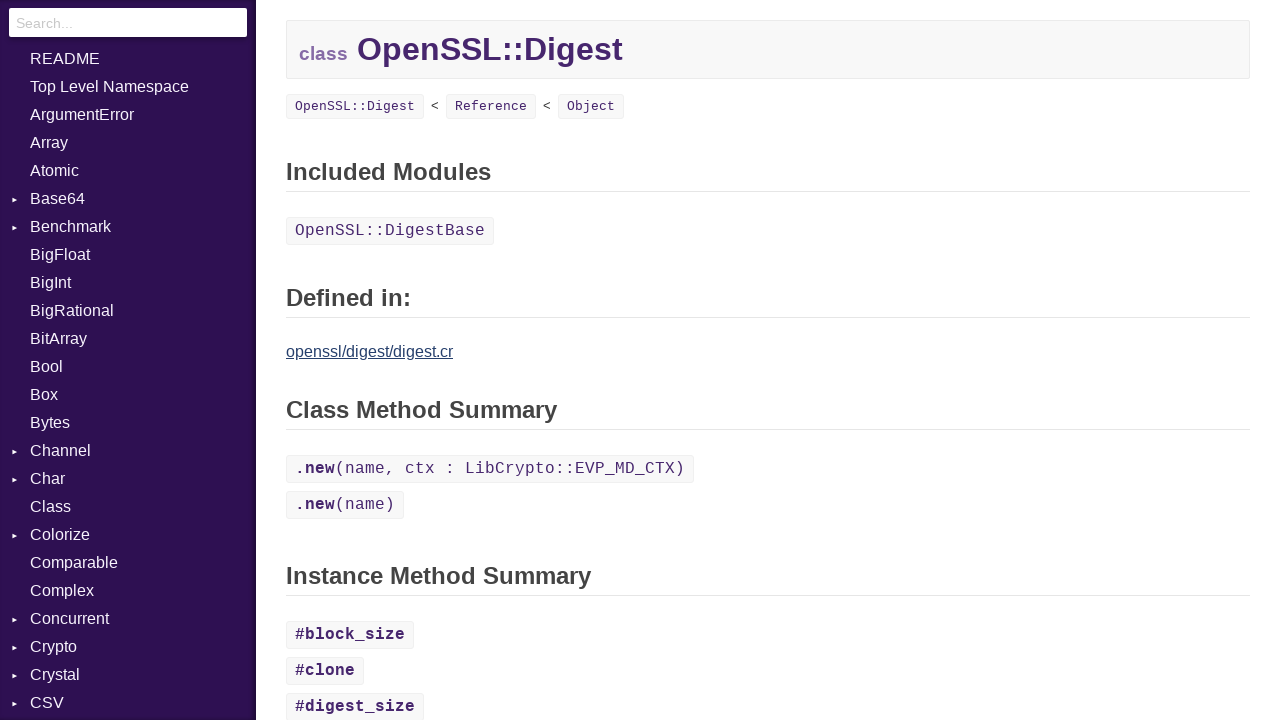

--- FILE ---
content_type: text/html
request_url: https://crystal-lang.org/api/0.20.0/OpenSSL/Digest.html
body_size: 11336
content:
<!DOCTYPE html>
<html>
<head>
  <meta charset="utf-8" />
  <meta id="repository-name" content="github.com/crystal-lang/crystal">
  <link href="../css/style.css" rel="stylesheet" type="text/css" />
  <script type="text/javascript" src="../js/doc.js"></script>
  <title>OpenSSL::Digest - github.com/crystal-lang/crystal</title>
  <link rel="canonical" href="https://crystal-lang.org/api/latest/OpenSSL/Digest.html" />
</head>
<body>

<div id="types-list">
  <div id="search-box">
    <input type="search" id="search-input" placeholder="Search...">
  </div>

  <ul>
    <li><a href="../index.html">README</a></li>
  </ul>

  <ul>
  
  <li class=" " data-id="github.com/crystal-lang/crystal/toplevel" data-name="top level namespace">
      <a href="../toplevel.html">Top Level Namespace</a>
      
    </li>
  
  <li class=" " data-id="github.com/crystal-lang/crystal/ArgumentError" data-name="argumenterror">
      <a href="../ArgumentError.html">ArgumentError</a>
      
    </li>
  
  <li class=" " data-id="github.com/crystal-lang/crystal/Array" data-name="array(t)">
      <a href="../Array.html">Array</a>
      
    </li>
  
  <li class=" " data-id="github.com/crystal-lang/crystal/Atomic" data-name="atomic(t)">
      <a href="../Atomic.html">Atomic</a>
      
    </li>
  
  <li class="parent " data-id="github.com/crystal-lang/crystal/Base64" data-name="base64">
      <a href="../Base64.html">Base64</a>
      
        <ul>
  
  <li class=" " data-id="github.com/crystal-lang/crystal/Base64/Error" data-name="base64::error">
      <a href="../Base64/Error.html">Error</a>
      
    </li>
  
</ul>

      
    </li>
  
  <li class="parent " data-id="github.com/crystal-lang/crystal/Benchmark" data-name="benchmark">
      <a href="../Benchmark.html">Benchmark</a>
      
        <ul>
  
  <li class="parent " data-id="github.com/crystal-lang/crystal/Benchmark/BM" data-name="benchmark::bm">
      <a href="../Benchmark/BM.html">BM</a>
      
        <ul>
  
  <li class=" " data-id="github.com/crystal-lang/crystal/Benchmark/BM/Job" data-name="benchmark::bm::job">
      <a href="../Benchmark/BM/Job.html">Job</a>
      
    </li>
  
  <li class=" " data-id="github.com/crystal-lang/crystal/Benchmark/BM/Tms" data-name="benchmark::bm::tms">
      <a href="../Benchmark/BM/Tms.html">Tms</a>
      
    </li>
  
</ul>

      
    </li>
  
  <li class="parent " data-id="github.com/crystal-lang/crystal/Benchmark/IPS" data-name="benchmark::ips">
      <a href="../Benchmark/IPS.html">IPS</a>
      
        <ul>
  
  <li class=" " data-id="github.com/crystal-lang/crystal/Benchmark/IPS/Entry" data-name="benchmark::ips::entry">
      <a href="../Benchmark/IPS/Entry.html">Entry</a>
      
    </li>
  
  <li class=" " data-id="github.com/crystal-lang/crystal/Benchmark/IPS/Job" data-name="benchmark::ips::job">
      <a href="../Benchmark/IPS/Job.html">Job</a>
      
    </li>
  
</ul>

      
    </li>
  
</ul>

      
    </li>
  
  <li class=" " data-id="github.com/crystal-lang/crystal/BigFloat" data-name="bigfloat">
      <a href="../BigFloat.html">BigFloat</a>
      
    </li>
  
  <li class=" " data-id="github.com/crystal-lang/crystal/BigInt" data-name="bigint">
      <a href="../BigInt.html">BigInt</a>
      
    </li>
  
  <li class=" " data-id="github.com/crystal-lang/crystal/BigRational" data-name="bigrational">
      <a href="../BigRational.html">BigRational</a>
      
    </li>
  
  <li class=" " data-id="github.com/crystal-lang/crystal/BitArray" data-name="bitarray">
      <a href="../BitArray.html">BitArray</a>
      
    </li>
  
  <li class=" " data-id="github.com/crystal-lang/crystal/Bool" data-name="bool">
      <a href="../Bool.html">Bool</a>
      
    </li>
  
  <li class=" " data-id="github.com/crystal-lang/crystal/Box" data-name="box(t)">
      <a href="../Box.html">Box</a>
      
    </li>
  
  <li class=" " data-id="github.com/crystal-lang/crystal/Bytes" data-name="bytes">
      <a href="../Bytes.html">Bytes</a>
      
    </li>
  
  <li class="parent " data-id="github.com/crystal-lang/crystal/Channel" data-name="channel(t)">
      <a href="../Channel.html">Channel</a>
      
        <ul>
  
  <li class=" " data-id="github.com/crystal-lang/crystal/Channel/Buffered" data-name="channel::buffered(t)">
      <a href="../Channel/Buffered.html">Buffered</a>
      
    </li>
  
  <li class=" " data-id="github.com/crystal-lang/crystal/Channel/ClosedError" data-name="channel::closederror">
      <a href="../Channel/ClosedError.html">ClosedError</a>
      
    </li>
  
  <li class=" " data-id="github.com/crystal-lang/crystal/Channel/ReceiveAction" data-name="channel::receiveaction(c)">
      <a href="../Channel/ReceiveAction.html">ReceiveAction</a>
      
    </li>
  
  <li class=" " data-id="github.com/crystal-lang/crystal/Channel/SelectAction" data-name="channel::selectaction">
      <a href="../Channel/SelectAction.html">SelectAction</a>
      
    </li>
  
  <li class=" " data-id="github.com/crystal-lang/crystal/Channel/SendAction" data-name="channel::sendaction(c, t)">
      <a href="../Channel/SendAction.html">SendAction</a>
      
    </li>
  
  <li class=" " data-id="github.com/crystal-lang/crystal/Channel/Unbuffered" data-name="channel::unbuffered(t)">
      <a href="../Channel/Unbuffered.html">Unbuffered</a>
      
    </li>
  
</ul>

      
    </li>
  
  <li class="parent " data-id="github.com/crystal-lang/crystal/Char" data-name="char">
      <a href="../Char.html">Char</a>
      
        <ul>
  
  <li class=" " data-id="github.com/crystal-lang/crystal/Char/Reader" data-name="char::reader">
      <a href="../Char/Reader.html">Reader</a>
      
    </li>
  
</ul>

      
    </li>
  
  <li class=" " data-id="github.com/crystal-lang/crystal/Class" data-name="class">
      <a href="../Class.html">Class</a>
      
    </li>
  
  <li class="parent " data-id="github.com/crystal-lang/crystal/Colorize" data-name="colorize">
      <a href="../Colorize.html">Colorize</a>
      
        <ul>
  
  <li class=" " data-id="github.com/crystal-lang/crystal/Colorize/Object" data-name="colorize::object(t)">
      <a href="../Colorize/Object.html">Object</a>
      
    </li>
  
  <li class=" " data-id="github.com/crystal-lang/crystal/Colorize/ObjectExtensions" data-name="colorize::objectextensions">
      <a href="../Colorize/ObjectExtensions.html">ObjectExtensions</a>
      
    </li>
  
</ul>

      
    </li>
  
  <li class=" " data-id="github.com/crystal-lang/crystal/Comparable" data-name="comparable(t)">
      <a href="../Comparable.html">Comparable</a>
      
    </li>
  
  <li class=" " data-id="github.com/crystal-lang/crystal/Complex" data-name="complex">
      <a href="../Complex.html">Complex</a>
      
    </li>
  
  <li class="parent " data-id="github.com/crystal-lang/crystal/Concurrent" data-name="concurrent">
      <a href="../Concurrent.html">Concurrent</a>
      
        <ul>
  
  <li class=" " data-id="github.com/crystal-lang/crystal/Concurrent/CanceledError" data-name="concurrent::cancelederror">
      <a href="../Concurrent/CanceledError.html">CanceledError</a>
      
    </li>
  
</ul>

      
    </li>
  
  <li class="parent " data-id="github.com/crystal-lang/crystal/Crypto" data-name="crypto">
      <a href="../Crypto.html">Crypto</a>
      
        <ul>
  
  <li class="parent " data-id="github.com/crystal-lang/crystal/Crypto/Bcrypt" data-name="crypto::bcrypt">
      <a href="../Crypto/Bcrypt.html">Bcrypt</a>
      
        <ul>
  
  <li class=" " data-id="github.com/crystal-lang/crystal/Crypto/Bcrypt/Error" data-name="crypto::bcrypt::error">
      <a href="../Crypto/Bcrypt/Error.html">Error</a>
      
    </li>
  
  <li class=" " data-id="github.com/crystal-lang/crystal/Crypto/Bcrypt/Password" data-name="crypto::bcrypt::password">
      <a href="../Crypto/Bcrypt/Password.html">Password</a>
      
    </li>
  
</ul>

      
    </li>
  
  <li class=" " data-id="github.com/crystal-lang/crystal/Crypto/Blowfish" data-name="crypto::blowfish">
      <a href="../Crypto/Blowfish.html">Blowfish</a>
      
    </li>
  
  <li class="parent " data-id="github.com/crystal-lang/crystal/Crypto/MD5" data-name="crypto::md5">
      <a href="../Crypto/MD5.html">MD5</a>
      
        <ul>
  
  <li class=" " data-id="github.com/crystal-lang/crystal/Crypto/MD5/Context" data-name="crypto::md5::context">
      <a href="../Crypto/MD5/Context.html">Context</a>
      
    </li>
  
</ul>

      
    </li>
  
  <li class=" " data-id="github.com/crystal-lang/crystal/Crypto/Subtle" data-name="crypto::subtle">
      <a href="../Crypto/Subtle.html">Subtle</a>
      
    </li>
  
</ul>

      
    </li>
  
  <li class="parent " data-id="github.com/crystal-lang/crystal/Crystal" data-name="crystal">
      <a href="../Crystal.html">Crystal</a>
      
        <ul>
  
  <li class="parent " data-id="github.com/crystal-lang/crystal/Crystal/Macros" data-name="crystal::macros">
      <a href="../Crystal/Macros.html">Macros</a>
      
        <ul>
  
  <li class=" " data-id="github.com/crystal-lang/crystal/Crystal/Macros/And" data-name="crystal::macros::and">
      <a href="../Crystal/Macros/And.html">And</a>
      
    </li>
  
  <li class=" " data-id="github.com/crystal-lang/crystal/Crystal/Macros/Arg" data-name="crystal::macros::arg">
      <a href="../Crystal/Macros/Arg.html">Arg</a>
      
    </li>
  
  <li class=" " data-id="github.com/crystal-lang/crystal/Crystal/Macros/ArrayLiteral" data-name="crystal::macros::arrayliteral">
      <a href="../Crystal/Macros/ArrayLiteral.html">ArrayLiteral</a>
      
    </li>
  
  <li class=" " data-id="github.com/crystal-lang/crystal/Crystal/Macros/Assign" data-name="crystal::macros::assign">
      <a href="../Crystal/Macros/Assign.html">Assign</a>
      
    </li>
  
  <li class=" " data-id="github.com/crystal-lang/crystal/Crystal/Macros/ASTNode" data-name="crystal::macros::astnode">
      <a href="../Crystal/Macros/ASTNode.html">ASTNode</a>
      
    </li>
  
  <li class=" " data-id="github.com/crystal-lang/crystal/Crystal/Macros/BinaryOp" data-name="crystal::macros::binaryop">
      <a href="../Crystal/Macros/BinaryOp.html">BinaryOp</a>
      
    </li>
  
  <li class=" " data-id="github.com/crystal-lang/crystal/Crystal/Macros/Block" data-name="crystal::macros::block">
      <a href="../Crystal/Macros/Block.html">Block</a>
      
    </li>
  
  <li class=" " data-id="github.com/crystal-lang/crystal/Crystal/Macros/BoolLiteral" data-name="crystal::macros::boolliteral">
      <a href="../Crystal/Macros/BoolLiteral.html">BoolLiteral</a>
      
    </li>
  
  <li class=" " data-id="github.com/crystal-lang/crystal/Crystal/Macros/Call" data-name="crystal::macros::call">
      <a href="../Crystal/Macros/Call.html">Call</a>
      
    </li>
  
  <li class=" " data-id="github.com/crystal-lang/crystal/Crystal/Macros/Case" data-name="crystal::macros::case">
      <a href="../Crystal/Macros/Case.html">Case</a>
      
    </li>
  
  <li class=" " data-id="github.com/crystal-lang/crystal/Crystal/Macros/Cast" data-name="crystal::macros::cast">
      <a href="../Crystal/Macros/Cast.html">Cast</a>
      
    </li>
  
  <li class=" " data-id="github.com/crystal-lang/crystal/Crystal/Macros/CharLiteral" data-name="crystal::macros::charliteral">
      <a href="../Crystal/Macros/CharLiteral.html">CharLiteral</a>
      
    </li>
  
  <li class=" " data-id="github.com/crystal-lang/crystal/Crystal/Macros/ClassDef" data-name="crystal::macros::classdef">
      <a href="../Crystal/Macros/ClassDef.html">ClassDef</a>
      
    </li>
  
  <li class=" " data-id="github.com/crystal-lang/crystal/Crystal/Macros/ClassVar" data-name="crystal::macros::classvar">
      <a href="../Crystal/Macros/ClassVar.html">ClassVar</a>
      
    </li>
  
  <li class=" " data-id="github.com/crystal-lang/crystal/Crystal/Macros/Def" data-name="crystal::macros::def">
      <a href="../Crystal/Macros/Def.html">Def</a>
      
    </li>
  
  <li class=" " data-id="github.com/crystal-lang/crystal/Crystal/Macros/Expressions" data-name="crystal::macros::expressions">
      <a href="../Crystal/Macros/Expressions.html">Expressions</a>
      
    </li>
  
  <li class=" " data-id="github.com/crystal-lang/crystal/Crystal/Macros/Generic" data-name="crystal::macros::generic">
      <a href="../Crystal/Macros/Generic.html">Generic</a>
      
    </li>
  
  <li class=" " data-id="github.com/crystal-lang/crystal/Crystal/Macros/Global" data-name="crystal::macros::global">
      <a href="../Crystal/Macros/Global.html">Global</a>
      
    </li>
  
  <li class=" " data-id="github.com/crystal-lang/crystal/Crystal/Macros/HashLiteral" data-name="crystal::macros::hashliteral">
      <a href="../Crystal/Macros/HashLiteral.html">HashLiteral</a>
      
    </li>
  
  <li class=" " data-id="github.com/crystal-lang/crystal/Crystal/Macros/If" data-name="crystal::macros::if">
      <a href="../Crystal/Macros/If.html">If</a>
      
    </li>
  
  <li class=" " data-id="github.com/crystal-lang/crystal/Crystal/Macros/ImplicitObj" data-name="crystal::macros::implicitobj">
      <a href="../Crystal/Macros/ImplicitObj.html">ImplicitObj</a>
      
    </li>
  
  <li class=" " data-id="github.com/crystal-lang/crystal/Crystal/Macros/InstanceSizeOf" data-name="crystal::macros::instancesizeof">
      <a href="../Crystal/Macros/InstanceSizeOf.html">InstanceSizeOf</a>
      
    </li>
  
  <li class=" " data-id="github.com/crystal-lang/crystal/Crystal/Macros/InstanceVar" data-name="crystal::macros::instancevar">
      <a href="../Crystal/Macros/InstanceVar.html">InstanceVar</a>
      
    </li>
  
  <li class=" " data-id="github.com/crystal-lang/crystal/Crystal/Macros/IsA" data-name="crystal::macros::isa">
      <a href="../Crystal/Macros/IsA.html">IsA</a>
      
    </li>
  
  <li class=" " data-id="github.com/crystal-lang/crystal/Crystal/Macros/Macro" data-name="crystal::macros::macro">
      <a href="../Crystal/Macros/Macro.html">Macro</a>
      
    </li>
  
  <li class=" " data-id="github.com/crystal-lang/crystal/Crystal/Macros/MacroId" data-name="crystal::macros::macroid">
      <a href="../Crystal/Macros/MacroId.html">MacroId</a>
      
    </li>
  
  <li class=" " data-id="github.com/crystal-lang/crystal/Crystal/Macros/MetaVar" data-name="crystal::macros::metavar">
      <a href="../Crystal/Macros/MetaVar.html">MetaVar</a>
      
    </li>
  
  <li class=" " data-id="github.com/crystal-lang/crystal/Crystal/Macros/MultiAssign" data-name="crystal::macros::multiassign">
      <a href="../Crystal/Macros/MultiAssign.html">MultiAssign</a>
      
    </li>
  
  <li class=" " data-id="github.com/crystal-lang/crystal/Crystal/Macros/NamedArgument" data-name="crystal::macros::namedargument">
      <a href="../Crystal/Macros/NamedArgument.html">NamedArgument</a>
      
    </li>
  
  <li class=" " data-id="github.com/crystal-lang/crystal/Crystal/Macros/NamedTupleLiteral" data-name="crystal::macros::namedtupleliteral">
      <a href="../Crystal/Macros/NamedTupleLiteral.html">NamedTupleLiteral</a>
      
    </li>
  
  <li class=" " data-id="github.com/crystal-lang/crystal/Crystal/Macros/NilableCast" data-name="crystal::macros::nilablecast">
      <a href="../Crystal/Macros/NilableCast.html">NilableCast</a>
      
    </li>
  
  <li class=" " data-id="github.com/crystal-lang/crystal/Crystal/Macros/NilLiteral" data-name="crystal::macros::nilliteral">
      <a href="../Crystal/Macros/NilLiteral.html">NilLiteral</a>
      
    </li>
  
  <li class=" " data-id="github.com/crystal-lang/crystal/Crystal/Macros/Nop" data-name="crystal::macros::nop">
      <a href="../Crystal/Macros/Nop.html">Nop</a>
      
    </li>
  
  <li class=" " data-id="github.com/crystal-lang/crystal/Crystal/Macros/Not" data-name="crystal::macros::not">
      <a href="../Crystal/Macros/Not.html">Not</a>
      
    </li>
  
  <li class=" " data-id="github.com/crystal-lang/crystal/Crystal/Macros/NumberLiteral" data-name="crystal::macros::numberliteral">
      <a href="../Crystal/Macros/NumberLiteral.html">NumberLiteral</a>
      
    </li>
  
  <li class=" " data-id="github.com/crystal-lang/crystal/Crystal/Macros/Or" data-name="crystal::macros::or">
      <a href="../Crystal/Macros/Or.html">Or</a>
      
    </li>
  
  <li class=" " data-id="github.com/crystal-lang/crystal/Crystal/Macros/Out" data-name="crystal::macros::out">
      <a href="../Crystal/Macros/Out.html">Out</a>
      
    </li>
  
  <li class=" " data-id="github.com/crystal-lang/crystal/Crystal/Macros/Path" data-name="crystal::macros::path">
      <a href="../Crystal/Macros/Path.html">Path</a>
      
    </li>
  
  <li class=" " data-id="github.com/crystal-lang/crystal/Crystal/Macros/PointerOf" data-name="crystal::macros::pointerof">
      <a href="../Crystal/Macros/PointerOf.html">PointerOf</a>
      
    </li>
  
  <li class=" " data-id="github.com/crystal-lang/crystal/Crystal/Macros/RangeLiteral" data-name="crystal::macros::rangeliteral">
      <a href="../Crystal/Macros/RangeLiteral.html">RangeLiteral</a>
      
    </li>
  
  <li class=" " data-id="github.com/crystal-lang/crystal/Crystal/Macros/ReadInstanceVar" data-name="crystal::macros::readinstancevar">
      <a href="../Crystal/Macros/ReadInstanceVar.html">ReadInstanceVar</a>
      
    </li>
  
  <li class=" " data-id="github.com/crystal-lang/crystal/Crystal/Macros/RegexLiteral" data-name="crystal::macros::regexliteral">
      <a href="../Crystal/Macros/RegexLiteral.html">RegexLiteral</a>
      
    </li>
  
  <li class=" " data-id="github.com/crystal-lang/crystal/Crystal/Macros/Require" data-name="crystal::macros::require">
      <a href="../Crystal/Macros/Require.html">Require</a>
      
    </li>
  
  <li class=" " data-id="github.com/crystal-lang/crystal/Crystal/Macros/RespondsTo" data-name="crystal::macros::respondsto">
      <a href="../Crystal/Macros/RespondsTo.html">RespondsTo</a>
      
    </li>
  
  <li class=" " data-id="github.com/crystal-lang/crystal/Crystal/Macros/SizeOf" data-name="crystal::macros::sizeof">
      <a href="../Crystal/Macros/SizeOf.html">SizeOf</a>
      
    </li>
  
  <li class=" " data-id="github.com/crystal-lang/crystal/Crystal/Macros/Splat" data-name="crystal::macros::splat">
      <a href="../Crystal/Macros/Splat.html">Splat</a>
      
    </li>
  
  <li class=" " data-id="github.com/crystal-lang/crystal/Crystal/Macros/StringInterpolation" data-name="crystal::macros::stringinterpolation">
      <a href="../Crystal/Macros/StringInterpolation.html">StringInterpolation</a>
      
    </li>
  
  <li class=" " data-id="github.com/crystal-lang/crystal/Crystal/Macros/StringLiteral" data-name="crystal::macros::stringliteral">
      <a href="../Crystal/Macros/StringLiteral.html">StringLiteral</a>
      
    </li>
  
  <li class=" " data-id="github.com/crystal-lang/crystal/Crystal/Macros/SymbolLiteral" data-name="crystal::macros::symbolliteral">
      <a href="../Crystal/Macros/SymbolLiteral.html">SymbolLiteral</a>
      
    </li>
  
  <li class=" " data-id="github.com/crystal-lang/crystal/Crystal/Macros/TupleLiteral" data-name="crystal::macros::tupleliteral">
      <a href="../Crystal/Macros/TupleLiteral.html">TupleLiteral</a>
      
    </li>
  
  <li class=" " data-id="github.com/crystal-lang/crystal/Crystal/Macros/TypeDeclaration" data-name="crystal::macros::typedeclaration">
      <a href="../Crystal/Macros/TypeDeclaration.html">TypeDeclaration</a>
      
    </li>
  
  <li class=" " data-id="github.com/crystal-lang/crystal/Crystal/Macros/TypeNode" data-name="crystal::macros::typenode">
      <a href="../Crystal/Macros/TypeNode.html">TypeNode</a>
      
    </li>
  
  <li class=" " data-id="github.com/crystal-lang/crystal/Crystal/Macros/UnaryExpression" data-name="crystal::macros::unaryexpression">
      <a href="../Crystal/Macros/UnaryExpression.html">UnaryExpression</a>
      
    </li>
  
  <li class=" " data-id="github.com/crystal-lang/crystal/Crystal/Macros/UninitializedVar" data-name="crystal::macros::uninitializedvar">
      <a href="../Crystal/Macros/UninitializedVar.html">UninitializedVar</a>
      
    </li>
  
  <li class=" " data-id="github.com/crystal-lang/crystal/Crystal/Macros/Union" data-name="crystal::macros::union">
      <a href="../Crystal/Macros/Union.html">Union</a>
      
    </li>
  
  <li class=" " data-id="github.com/crystal-lang/crystal/Crystal/Macros/Var" data-name="crystal::macros::var">
      <a href="../Crystal/Macros/Var.html">Var</a>
      
    </li>
  
  <li class=" " data-id="github.com/crystal-lang/crystal/Crystal/Macros/VisibilityModifier" data-name="crystal::macros::visibilitymodifier">
      <a href="../Crystal/Macros/VisibilityModifier.html">VisibilityModifier</a>
      
    </li>
  
  <li class=" " data-id="github.com/crystal-lang/crystal/Crystal/Macros/When" data-name="crystal::macros::when">
      <a href="../Crystal/Macros/When.html">When</a>
      
    </li>
  
  <li class=" " data-id="github.com/crystal-lang/crystal/Crystal/Macros/While" data-name="crystal::macros::while">
      <a href="../Crystal/Macros/While.html">While</a>
      
    </li>
  
</ul>

      
    </li>
  
</ul>

      
    </li>
  
  <li class="parent " data-id="github.com/crystal-lang/crystal/CSV" data-name="csv">
      <a href="../CSV.html">CSV</a>
      
        <ul>
  
  <li class="parent " data-id="github.com/crystal-lang/crystal/CSV/Builder" data-name="csv::builder">
      <a href="../CSV/Builder.html">Builder</a>
      
        <ul>
  
  <li class=" " data-id="github.com/crystal-lang/crystal/CSV/Builder/Row" data-name="csv::builder::row">
      <a href="../CSV/Builder/Row.html">Row</a>
      
    </li>
  
</ul>

      
    </li>
  
  <li class=" " data-id="github.com/crystal-lang/crystal/CSV/Error" data-name="csv::error">
      <a href="../CSV/Error.html">Error</a>
      
    </li>
  
  <li class=" " data-id="github.com/crystal-lang/crystal/CSV/Lexer" data-name="csv::lexer">
      <a href="../CSV/Lexer.html">Lexer</a>
      
    </li>
  
  <li class=" " data-id="github.com/crystal-lang/crystal/CSV/MalformedCSVError" data-name="csv::malformedcsverror">
      <a href="../CSV/MalformedCSVError.html">MalformedCSVError</a>
      
    </li>
  
  <li class=" " data-id="github.com/crystal-lang/crystal/CSV/Parser" data-name="csv::parser">
      <a href="../CSV/Parser.html">Parser</a>
      
    </li>
  
  <li class=" " data-id="github.com/crystal-lang/crystal/CSV/Row" data-name="csv::row">
      <a href="../CSV/Row.html">Row</a>
      
    </li>
  
  <li class="parent " data-id="github.com/crystal-lang/crystal/CSV/Token" data-name="csv::token">
      <a href="../CSV/Token.html">Token</a>
      
        <ul>
  
  <li class=" " data-id="github.com/crystal-lang/crystal/CSV/Token/Kind" data-name="csv::token::kind">
      <a href="../CSV/Token/Kind.html">Kind</a>
      
    </li>
  
</ul>

      
    </li>
  
</ul>

      
    </li>
  
  <li class="parent " data-id="github.com/crystal-lang/crystal/Debug" data-name="debug">
      <a href="../Debug.html">Debug</a>
      
        <ul>
  
  <li class="parent " data-id="github.com/crystal-lang/crystal/Debug/DWARF" data-name="debug::dwarf">
      <a href="../Debug/DWARF.html">DWARF</a>
      
        <ul>
  
  <li class="parent " data-id="github.com/crystal-lang/crystal/Debug/DWARF/LineNumbers" data-name="debug::dwarf::linenumbers">
      <a href="../Debug/DWARF/LineNumbers.html">LineNumbers</a>
      
        <ul>
  
  <li class=" " data-id="github.com/crystal-lang/crystal/Debug/DWARF/LineNumbers/Register" data-name="debug::dwarf::linenumbers::register">
      <a href="../Debug/DWARF/LineNumbers/Register.html">Register</a>
      
    </li>
  
  <li class=" " data-id="github.com/crystal-lang/crystal/Debug/DWARF/LineNumbers/Row" data-name="debug::dwarf::linenumbers::row">
      <a href="../Debug/DWARF/LineNumbers/Row.html">Row</a>
      
    </li>
  
  <li class=" " data-id="github.com/crystal-lang/crystal/Debug/DWARF/LineNumbers/Sequence" data-name="debug::dwarf::linenumbers::sequence">
      <a href="../Debug/DWARF/LineNumbers/Sequence.html">Sequence</a>
      
    </li>
  
</ul>

      
    </li>
  
  <li class=" " data-id="github.com/crystal-lang/crystal/Debug/DWARF/LNE" data-name="debug::dwarf::lne">
      <a href="../Debug/DWARF/LNE.html">LNE</a>
      
    </li>
  
  <li class=" " data-id="github.com/crystal-lang/crystal/Debug/DWARF/LNS" data-name="debug::dwarf::lns">
      <a href="../Debug/DWARF/LNS.html">LNS</a>
      
    </li>
  
</ul>

      
    </li>
  
  <li class="parent " data-id="github.com/crystal-lang/crystal/Debug/ELF" data-name="debug::elf">
      <a href="../Debug/ELF.html">ELF</a>
      
        <ul>
  
  <li class=" " data-id="github.com/crystal-lang/crystal/Debug/ELF/Endianness" data-name="debug::elf::endianness">
      <a href="../Debug/ELF/Endianness.html">Endianness</a>
      
    </li>
  
  <li class=" " data-id="github.com/crystal-lang/crystal/Debug/ELF/Error" data-name="debug::elf::error">
      <a href="../Debug/ELF/Error.html">Error</a>
      
    </li>
  
  <li class=" " data-id="github.com/crystal-lang/crystal/Debug/ELF/Ident" data-name="debug::elf::ident">
      <a href="../Debug/ELF/Ident.html">Ident</a>
      
    </li>
  
  <li class=" " data-id="github.com/crystal-lang/crystal/Debug/ELF/Klass" data-name="debug::elf::klass">
      <a href="../Debug/ELF/Klass.html">Klass</a>
      
    </li>
  
  <li class=" " data-id="github.com/crystal-lang/crystal/Debug/ELF/Machine" data-name="debug::elf::machine">
      <a href="../Debug/ELF/Machine.html">Machine</a>
      
    </li>
  
  <li class=" " data-id="github.com/crystal-lang/crystal/Debug/ELF/OSABI" data-name="debug::elf::osabi">
      <a href="../Debug/ELF/OSABI.html">OSABI</a>
      
    </li>
  
  <li class="parent " data-id="github.com/crystal-lang/crystal/Debug/ELF/SectionHeader" data-name="debug::elf::sectionheader">
      <a href="../Debug/ELF/SectionHeader.html">SectionHeader</a>
      
        <ul>
  
  <li class=" " data-id="github.com/crystal-lang/crystal/Debug/ELF/SectionHeader/Flags" data-name="debug::elf::sectionheader::flags">
      <a href="../Debug/ELF/SectionHeader/Flags.html">Flags</a>
      
    </li>
  
  <li class=" " data-id="github.com/crystal-lang/crystal/Debug/ELF/SectionHeader/Type" data-name="debug::elf::sectionheader::type">
      <a href="../Debug/ELF/SectionHeader/Type.html">Type</a>
      
    </li>
  
</ul>

      
    </li>
  
  <li class=" " data-id="github.com/crystal-lang/crystal/Debug/ELF/Type" data-name="debug::elf::type">
      <a href="../Debug/ELF/Type.html">Type</a>
      
    </li>
  
</ul>

      
    </li>
  
</ul>

      
    </li>
  
  <li class=" " data-id="github.com/crystal-lang/crystal/Deque" data-name="deque(t)">
      <a href="../Deque.html">Deque</a>
      
    </li>
  
  <li class="parent " data-id="github.com/crystal-lang/crystal/Digest" data-name="digest">
      <a href="../Digest.html">Digest</a>
      
        <ul>
  
  <li class=" " data-id="github.com/crystal-lang/crystal/Digest/SHA1" data-name="digest::sha1">
      <a href="../Digest/SHA1.html">SHA1</a>
      
    </li>
  
</ul>

      
    </li>
  
  <li class=" " data-id="github.com/crystal-lang/crystal/Dir" data-name="dir">
      <a href="../Dir.html">Dir</a>
      
    </li>
  
  <li class=" " data-id="github.com/crystal-lang/crystal/DivisionByZero" data-name="divisionbyzero">
      <a href="../DivisionByZero.html">DivisionByZero</a>
      
    </li>
  
  <li class=" " data-id="github.com/crystal-lang/crystal/DL" data-name="dl">
      <a href="../DL.html">DL</a>
      
    </li>
  
  <li class=" " data-id="github.com/crystal-lang/crystal/ECR" data-name="ecr">
      <a href="../ECR.html">ECR</a>
      
    </li>
  
  <li class=" " data-id="github.com/crystal-lang/crystal/Enum" data-name="enum">
      <a href="../Enum.html">Enum</a>
      
    </li>
  
  <li class="parent " data-id="github.com/crystal-lang/crystal/Enumerable" data-name="enumerable(t)">
      <a href="../Enumerable.html">Enumerable</a>
      
        <ul>
  
  <li class=" " data-id="github.com/crystal-lang/crystal/Enumerable/EmptyError" data-name="enumerable::emptyerror">
      <a href="../Enumerable/EmptyError.html">EmptyError</a>
      
    </li>
  
</ul>

      
    </li>
  
  <li class=" " data-id="github.com/crystal-lang/crystal/ENV" data-name="env">
      <a href="../ENV.html">ENV</a>
      
    </li>
  
  <li class=" " data-id="github.com/crystal-lang/crystal/Errno" data-name="errno">
      <a href="../Errno.html">Errno</a>
      
    </li>
  
  <li class=" " data-id="github.com/crystal-lang/crystal/Exception" data-name="exception">
      <a href="../Exception.html">Exception</a>
      
    </li>
  
  <li class=" " data-id="github.com/crystal-lang/crystal/Fiber" data-name="fiber">
      <a href="../Fiber.html">Fiber</a>
      
    </li>
  
  <li class="parent " data-id="github.com/crystal-lang/crystal/File" data-name="file">
      <a href="../File.html">File</a>
      
        <ul>
  
  <li class=" " data-id="github.com/crystal-lang/crystal/File/Stat" data-name="file::stat">
      <a href="../File/Stat.html">Stat</a>
      
    </li>
  
</ul>

      
    </li>
  
  <li class=" " data-id="github.com/crystal-lang/crystal/FileUtils" data-name="fileutils">
      <a href="../FileUtils.html">FileUtils</a>
      
    </li>
  
  <li class="parent " data-id="github.com/crystal-lang/crystal/Float" data-name="float">
      <a href="../Float.html">Float</a>
      
        <ul>
  
  <li class=" " data-id="github.com/crystal-lang/crystal/Float/Primitive" data-name="float::primitive">
      <a href="../Float/Primitive.html">Primitive</a>
      
    </li>
  
</ul>

      
    </li>
  
  <li class=" " data-id="github.com/crystal-lang/crystal/Float32" data-name="float32">
      <a href="../Float32.html">Float32</a>
      
    </li>
  
  <li class=" " data-id="github.com/crystal-lang/crystal/Float64" data-name="float64">
      <a href="../Float64.html">Float64</a>
      
    </li>
  
  <li class="parent " data-id="github.com/crystal-lang/crystal/GC" data-name="gc">
      <a href="../GC.html">GC</a>
      
        <ul>
  
  <li class=" " data-id="github.com/crystal-lang/crystal/GC/Stats" data-name="gc::stats">
      <a href="../GC/Stats.html">Stats</a>
      
    </li>
  
</ul>

      
    </li>
  
  <li class=" " data-id="github.com/crystal-lang/crystal/Hash" data-name="hash(k, v)">
      <a href="../Hash.html">Hash</a>
      
    </li>
  
  <li class=" " data-id="github.com/crystal-lang/crystal/HTML" data-name="html">
      <a href="../HTML.html">HTML</a>
      
    </li>
  
  <li class="parent " data-id="github.com/crystal-lang/crystal/HTTP" data-name="http">
      <a href="../HTTP.html">HTTP</a>
      
        <ul>
  
  <li class="parent " data-id="github.com/crystal-lang/crystal/HTTP/Client" data-name="http::client">
      <a href="../HTTP/Client.html">Client</a>
      
        <ul>
  
  <li class=" " data-id="github.com/crystal-lang/crystal/HTTP/Client/BodyType" data-name="http::client::bodytype">
      <a href="../HTTP/Client/BodyType.html">BodyType</a>
      
    </li>
  
  <li class=" " data-id="github.com/crystal-lang/crystal/HTTP/Client/Response" data-name="http::client::response">
      <a href="../HTTP/Client/Response.html">Response</a>
      
    </li>
  
</ul>

      
    </li>
  
  <li class=" " data-id="github.com/crystal-lang/crystal/HTTP/ComputedContentTypeHeader" data-name="http::computedcontenttypeheader">
      <a href="../HTTP/ComputedContentTypeHeader.html">ComputedContentTypeHeader</a>
      
    </li>
  
  <li class=" " data-id="github.com/crystal-lang/crystal/HTTP/Cookie" data-name="http::cookie">
      <a href="../HTTP/Cookie.html">Cookie</a>
      
    </li>
  
  <li class=" " data-id="github.com/crystal-lang/crystal/HTTP/Cookies" data-name="http::cookies">
      <a href="../HTTP/Cookies.html">Cookies</a>
      
    </li>
  
  <li class=" " data-id="github.com/crystal-lang/crystal/HTTP/DeflateHandler" data-name="http::deflatehandler">
      <a href="../HTTP/DeflateHandler.html">DeflateHandler</a>
      
    </li>
  
  <li class=" " data-id="github.com/crystal-lang/crystal/HTTP/ErrorHandler" data-name="http::errorhandler">
      <a href="../HTTP/ErrorHandler.html">ErrorHandler</a>
      
    </li>
  
  <li class="parent " data-id="github.com/crystal-lang/crystal/HTTP/Handler" data-name="http::handler">
      <a href="../HTTP/Handler.html">Handler</a>
      
        <ul>
  
  <li class=" " data-id="github.com/crystal-lang/crystal/HTTP/Handler/Proc" data-name="http::handler::proc">
      <a href="../HTTP/Handler/Proc.html">Proc</a>
      
    </li>
  
</ul>

      
    </li>
  
  <li class=" " data-id="github.com/crystal-lang/crystal/HTTP/Headers" data-name="http::headers">
      <a href="../HTTP/Headers.html">Headers</a>
      
    </li>
  
  <li class=" " data-id="github.com/crystal-lang/crystal/HTTP/LogHandler" data-name="http::loghandler">
      <a href="../HTTP/LogHandler.html">LogHandler</a>
      
    </li>
  
  <li class="parent " data-id="github.com/crystal-lang/crystal/HTTP/Params" data-name="http::params">
      <a href="../HTTP/Params.html">Params</a>
      
        <ul>
  
  <li class=" " data-id="github.com/crystal-lang/crystal/HTTP/Params/Builder" data-name="http::params::builder">
      <a href="../HTTP/Params/Builder.html">Builder</a>
      
    </li>
  
</ul>

      
    </li>
  
  <li class=" " data-id="github.com/crystal-lang/crystal/HTTP/Request" data-name="http::request">
      <a href="../HTTP/Request.html">Request</a>
      
    </li>
  
  <li class="parent " data-id="github.com/crystal-lang/crystal/HTTP/Server" data-name="http::server">
      <a href="../HTTP/Server.html">Server</a>
      
        <ul>
  
  <li class=" " data-id="github.com/crystal-lang/crystal/HTTP/Server/Context" data-name="http::server::context">
      <a href="../HTTP/Server/Context.html">Context</a>
      
    </li>
  
  <li class=" " data-id="github.com/crystal-lang/crystal/HTTP/Server/RequestProcessor" data-name="http::server::requestprocessor">
      <a href="../HTTP/Server/RequestProcessor.html">RequestProcessor</a>
      
    </li>
  
  <li class=" " data-id="github.com/crystal-lang/crystal/HTTP/Server/Response" data-name="http::server::response">
      <a href="../HTTP/Server/Response.html">Response</a>
      
    </li>
  
</ul>

      
    </li>
  
  <li class="parent " data-id="github.com/crystal-lang/crystal/HTTP/StaticFileHandler" data-name="http::staticfilehandler">
      <a href="../HTTP/StaticFileHandler.html">StaticFileHandler</a>
      
        <ul>
  
  <li class=" " data-id="github.com/crystal-lang/crystal/HTTP/StaticFileHandler/DirectoryListing" data-name="http::staticfilehandler::directorylisting">
      <a href="../HTTP/StaticFileHandler/DirectoryListing.html">DirectoryListing</a>
      
    </li>
  
</ul>

      
    </li>
  
  <li class=" " data-id="github.com/crystal-lang/crystal/HTTP/WebSocket" data-name="http::websocket">
      <a href="../HTTP/WebSocket.html">WebSocket</a>
      
    </li>
  
  <li class=" " data-id="github.com/crystal-lang/crystal/HTTP/WebSocketHandler" data-name="http::websockethandler">
      <a href="../HTTP/WebSocketHandler.html">WebSocketHandler</a>
      
    </li>
  
</ul>

      
    </li>
  
  <li class=" " data-id="github.com/crystal-lang/crystal/Indexable" data-name="indexable(t)">
      <a href="../Indexable.html">Indexable</a>
      
    </li>
  
  <li class=" " data-id="github.com/crystal-lang/crystal/IndexError" data-name="indexerror">
      <a href="../IndexError.html">IndexError</a>
      
    </li>
  
  <li class=" " data-id="github.com/crystal-lang/crystal/INI" data-name="ini">
      <a href="../INI.html">INI</a>
      
    </li>
  
  <li class="parent " data-id="github.com/crystal-lang/crystal/Int" data-name="int">
      <a href="../Int.html">Int</a>
      
        <ul>
  
  <li class=" " data-id="github.com/crystal-lang/crystal/Int/Primitive" data-name="int::primitive">
      <a href="../Int/Primitive.html">Primitive</a>
      
    </li>
  
  <li class=" " data-id="github.com/crystal-lang/crystal/Int/Signed" data-name="int::signed">
      <a href="../Int/Signed.html">Signed</a>
      
    </li>
  
  <li class=" " data-id="github.com/crystal-lang/crystal/Int/Unsigned" data-name="int::unsigned">
      <a href="../Int/Unsigned.html">Unsigned</a>
      
    </li>
  
</ul>

      
    </li>
  
  <li class=" " data-id="github.com/crystal-lang/crystal/Int16" data-name="int16">
      <a href="../Int16.html">Int16</a>
      
    </li>
  
  <li class=" " data-id="github.com/crystal-lang/crystal/Int32" data-name="int32">
      <a href="../Int32.html">Int32</a>
      
    </li>
  
  <li class=" " data-id="github.com/crystal-lang/crystal/Int64" data-name="int64">
      <a href="../Int64.html">Int64</a>
      
    </li>
  
  <li class=" " data-id="github.com/crystal-lang/crystal/Int8" data-name="int8">
      <a href="../Int8.html">Int8</a>
      
    </li>
  
  <li class=" " data-id="github.com/crystal-lang/crystal/InvalidByteSequenceError" data-name="invalidbytesequenceerror">
      <a href="../InvalidByteSequenceError.html">InvalidByteSequenceError</a>
      
    </li>
  
  <li class="parent " data-id="github.com/crystal-lang/crystal/IO" data-name="io">
      <a href="../IO.html">IO</a>
      
        <ul>
  
  <li class=" " data-id="github.com/crystal-lang/crystal/IO/Buffered" data-name="io::buffered">
      <a href="../IO/Buffered.html">Buffered</a>
      
    </li>
  
  <li class="parent " data-id="github.com/crystal-lang/crystal/IO/ByteFormat" data-name="io::byteformat">
      <a href="../IO/ByteFormat.html">ByteFormat</a>
      
        <ul>
  
  <li class=" " data-id="github.com/crystal-lang/crystal/IO/ByteFormat/BigEndian" data-name="io::byteformat::bigendian">
      <a href="../IO/ByteFormat/BigEndian.html">BigEndian</a>
      
    </li>
  
  <li class=" " data-id="github.com/crystal-lang/crystal/IO/ByteFormat/LittleEndian" data-name="io::byteformat::littleendian">
      <a href="../IO/ByteFormat/LittleEndian.html">LittleEndian</a>
      
    </li>
  
  <li class=" " data-id="github.com/crystal-lang/crystal/IO/ByteFormat/NetworkEndian" data-name="io::byteformat::networkendian">
      <a href="../IO/ByteFormat/NetworkEndian.html">NetworkEndian</a>
      
    </li>
  
  <li class=" " data-id="github.com/crystal-lang/crystal/IO/ByteFormat/SystemEndian" data-name="io::byteformat::systemendian">
      <a href="../IO/ByteFormat/SystemEndian.html">SystemEndian</a>
      
    </li>
  
</ul>

      
    </li>
  
  <li class=" " data-id="github.com/crystal-lang/crystal/IO/Delimited" data-name="io::delimited">
      <a href="../IO/Delimited.html">Delimited</a>
      
    </li>
  
  <li class=" " data-id="github.com/crystal-lang/crystal/IO/EncodingOptions" data-name="io::encodingoptions">
      <a href="../IO/EncodingOptions.html">EncodingOptions</a>
      
    </li>
  
  <li class=" " data-id="github.com/crystal-lang/crystal/IO/EOFError" data-name="io::eoferror">
      <a href="../IO/EOFError.html">EOFError</a>
      
    </li>
  
  <li class=" " data-id="github.com/crystal-lang/crystal/IO/Error" data-name="io::error">
      <a href="../IO/Error.html">Error</a>
      
    </li>
  
  <li class=" " data-id="github.com/crystal-lang/crystal/IO/FileDescriptor" data-name="io::filedescriptor">
      <a href="../IO/FileDescriptor.html">FileDescriptor</a>
      
    </li>
  
  <li class=" " data-id="github.com/crystal-lang/crystal/IO/Hexdump" data-name="io::hexdump">
      <a href="../IO/Hexdump.html">Hexdump</a>
      
    </li>
  
  <li class=" " data-id="github.com/crystal-lang/crystal/IO/Memory" data-name="io::memory">
      <a href="../IO/Memory.html">Memory</a>
      
    </li>
  
  <li class=" " data-id="github.com/crystal-lang/crystal/IO/MultiWriter" data-name="io::multiwriter">
      <a href="../IO/MultiWriter.html">MultiWriter</a>
      
    </li>
  
  <li class=" " data-id="github.com/crystal-lang/crystal/IO/Seek" data-name="io::seek">
      <a href="../IO/Seek.html">Seek</a>
      
    </li>
  
  <li class=" " data-id="github.com/crystal-lang/crystal/IO/Sized" data-name="io::sized">
      <a href="../IO/Sized.html">Sized</a>
      
    </li>
  
  <li class=" " data-id="github.com/crystal-lang/crystal/IO/Timeout" data-name="io::timeout">
      <a href="../IO/Timeout.html">Timeout</a>
      
    </li>
  
</ul>

      
    </li>
  
  <li class="parent " data-id="github.com/crystal-lang/crystal/IPSocket" data-name="ipsocket">
      <a href="../IPSocket.html">IPSocket</a>
      
        <ul>
  
  <li class=" " data-id="github.com/crystal-lang/crystal/IPSocket/DnsRequestCbArg" data-name="ipsocket::dnsrequestcbarg">
      <a href="../IPSocket/DnsRequestCbArg.html">DnsRequestCbArg</a>
      
    </li>
  
</ul>

      
    </li>
  
  <li class=" " data-id="github.com/crystal-lang/crystal/Iterable" data-name="iterable(t)">
      <a href="../Iterable.html">Iterable</a>
      
    </li>
  
  <li class="parent " data-id="github.com/crystal-lang/crystal/Iterator" data-name="iterator(t)">
      <a href="../Iterator.html">Iterator</a>
      
        <ul>
  
  <li class=" " data-id="github.com/crystal-lang/crystal/Iterator/IteratorWrapper" data-name="iterator::iteratorwrapper">
      <a href="../Iterator/IteratorWrapper.html">IteratorWrapper</a>
      
    </li>
  
  <li class=" " data-id="github.com/crystal-lang/crystal/Iterator/Stop" data-name="iterator::stop">
      <a href="../Iterator/Stop.html">Stop</a>
      
    </li>
  
</ul>

      
    </li>
  
  <li class="parent " data-id="github.com/crystal-lang/crystal/JSON" data-name="json">
      <a href="../JSON.html">JSON</a>
      
        <ul>
  
  <li class=" " data-id="github.com/crystal-lang/crystal/JSON/Any" data-name="json::any">
      <a href="../JSON/Any.html">Any</a>
      
    </li>
  
  <li class=" " data-id="github.com/crystal-lang/crystal/JSON/ArrayBuilder" data-name="json::arraybuilder(t)">
      <a href="../JSON/ArrayBuilder.html">ArrayBuilder</a>
      
    </li>
  
  <li class=" " data-id="github.com/crystal-lang/crystal/JSON/Builder" data-name="json::builder">
      <a href="../JSON/Builder.html">Builder</a>
      
    </li>
  
  <li class=" " data-id="github.com/crystal-lang/crystal/JSON/Error" data-name="json::error">
      <a href="../JSON/Error.html">Error</a>
      
    </li>
  
  <li class=" " data-id="github.com/crystal-lang/crystal/JSON/Lexer" data-name="json::lexer">
      <a href="../JSON/Lexer.html">Lexer</a>
      
    </li>
  
  <li class=" " data-id="github.com/crystal-lang/crystal/JSON/ObjectBuilder" data-name="json::objectbuilder(t)">
      <a href="../JSON/ObjectBuilder.html">ObjectBuilder</a>
      
    </li>
  
  <li class=" " data-id="github.com/crystal-lang/crystal/JSON/ParseException" data-name="json::parseexception">
      <a href="../JSON/ParseException.html">ParseException</a>
      
    </li>
  
  <li class=" " data-id="github.com/crystal-lang/crystal/JSON/Parser" data-name="json::parser">
      <a href="../JSON/Parser.html">Parser</a>
      
    </li>
  
  <li class=" " data-id="github.com/crystal-lang/crystal/JSON/PrettyWriter" data-name="json::prettywriter">
      <a href="../JSON/PrettyWriter.html">PrettyWriter</a>
      
    </li>
  
  <li class=" " data-id="github.com/crystal-lang/crystal/JSON/PullParser" data-name="json::pullparser">
      <a href="../JSON/PullParser.html">PullParser</a>
      
    </li>
  
  <li class=" " data-id="github.com/crystal-lang/crystal/JSON/Token" data-name="json::token">
      <a href="../JSON/Token.html">Token</a>
      
    </li>
  
  <li class=" " data-id="github.com/crystal-lang/crystal/JSON/Type" data-name="json::type">
      <a href="../JSON/Type.html">Type</a>
      
    </li>
  
</ul>

      
    </li>
  
  <li class=" " data-id="github.com/crystal-lang/crystal/KeyError" data-name="keyerror">
      <a href="../KeyError.html">KeyError</a>
      
    </li>
  
  <li class="parent " data-id="github.com/crystal-lang/crystal/Levenshtein" data-name="levenshtein">
      <a href="../Levenshtein.html">Levenshtein</a>
      
        <ul>
  
  <li class=" " data-id="github.com/crystal-lang/crystal/Levenshtein/Finder" data-name="levenshtein::finder">
      <a href="../Levenshtein/Finder.html">Finder</a>
      
    </li>
  
</ul>

      
    </li>
  
  <li class="parent " data-id="github.com/crystal-lang/crystal/LLVM" data-name="llvm">
      <a href="../LLVM.html">LLVM</a>
      
        <ul>
  
  <li class="parent " data-id="github.com/crystal-lang/crystal/LLVM/ABI" data-name="llvm::abi">
      <a href="../LLVM/ABI.html">ABI</a>
      
        <ul>
  
  <li class=" " data-id="github.com/crystal-lang/crystal/LLVM/ABI/AArch64" data-name="llvm::abi::aarch64">
      <a href="../LLVM/ABI/AArch64.html">AArch64</a>
      
    </li>
  
  <li class=" " data-id="github.com/crystal-lang/crystal/LLVM/ABI/ArgKind" data-name="llvm::abi::argkind">
      <a href="../LLVM/ABI/ArgKind.html">ArgKind</a>
      
    </li>
  
  <li class=" " data-id="github.com/crystal-lang/crystal/LLVM/ABI/ArgType" data-name="llvm::abi::argtype">
      <a href="../LLVM/ABI/ArgType.html">ArgType</a>
      
    </li>
  
  <li class=" " data-id="github.com/crystal-lang/crystal/LLVM/ABI/ARM" data-name="llvm::abi::arm">
      <a href="../LLVM/ABI/ARM.html">ARM</a>
      
    </li>
  
  <li class=" " data-id="github.com/crystal-lang/crystal/LLVM/ABI/FunctionType" data-name="llvm::abi::functiontype">
      <a href="../LLVM/ABI/FunctionType.html">FunctionType</a>
      
    </li>
  
  <li class=" " data-id="github.com/crystal-lang/crystal/LLVM/ABI/X86" data-name="llvm::abi::x86">
      <a href="../LLVM/ABI/X86.html">X86</a>
      
    </li>
  
  <li class="parent " data-id="github.com/crystal-lang/crystal/LLVM/ABI/X86_64" data-name="llvm::abi::x86_64">
      <a href="../LLVM/ABI/X86_64.html">X86_64</a>
      
        <ul>
  
  <li class=" " data-id="github.com/crystal-lang/crystal/LLVM/ABI/X86_64/RegClass" data-name="llvm::abi::x86_64::regclass">
      <a href="../LLVM/ABI/X86_64/RegClass.html">RegClass</a>
      
    </li>
  
</ul>

      
    </li>
  
</ul>

      
    </li>
  
  <li class=" " data-id="github.com/crystal-lang/crystal/LLVM/AtomicOrdering" data-name="llvm::atomicordering">
      <a href="../LLVM/AtomicOrdering.html">AtomicOrdering</a>
      
    </li>
  
  <li class=" " data-id="github.com/crystal-lang/crystal/LLVM/AtomicRMWBinOp" data-name="llvm::atomicrmwbinop">
      <a href="../LLVM/AtomicRMWBinOp.html">AtomicRMWBinOp</a>
      
    </li>
  
  <li class=" " data-id="github.com/crystal-lang/crystal/LLVM/Attribute" data-name="llvm::attribute">
      <a href="../LLVM/Attribute.html">Attribute</a>
      
    </li>
  
  <li class=" " data-id="github.com/crystal-lang/crystal/LLVM/BasicBlock" data-name="llvm::basicblock">
      <a href="../LLVM/BasicBlock.html">BasicBlock</a>
      
    </li>
  
  <li class=" " data-id="github.com/crystal-lang/crystal/LLVM/BasicBlockCollection" data-name="llvm::basicblockcollection">
      <a href="../LLVM/BasicBlockCollection.html">BasicBlockCollection</a>
      
    </li>
  
  <li class=" " data-id="github.com/crystal-lang/crystal/LLVM/Builder" data-name="llvm::builder">
      <a href="../LLVM/Builder.html">Builder</a>
      
    </li>
  
  <li class=" " data-id="github.com/crystal-lang/crystal/LLVM/CallConvention" data-name="llvm::callconvention">
      <a href="../LLVM/CallConvention.html">CallConvention</a>
      
    </li>
  
  <li class=" " data-id="github.com/crystal-lang/crystal/LLVM/CodeGenFileType" data-name="llvm::codegenfiletype">
      <a href="../LLVM/CodeGenFileType.html">CodeGenFileType</a>
      
    </li>
  
  <li class=" " data-id="github.com/crystal-lang/crystal/LLVM/CodeGenOptLevel" data-name="llvm::codegenoptlevel">
      <a href="../LLVM/CodeGenOptLevel.html">CodeGenOptLevel</a>
      
    </li>
  
  <li class=" " data-id="github.com/crystal-lang/crystal/LLVM/CodeModel" data-name="llvm::codemodel">
      <a href="../LLVM/CodeModel.html">CodeModel</a>
      
    </li>
  
  <li class=" " data-id="github.com/crystal-lang/crystal/LLVM/Context" data-name="llvm::context">
      <a href="../LLVM/Context.html">Context</a>
      
    </li>
  
  <li class=" " data-id="github.com/crystal-lang/crystal/LLVM/DIBuilder" data-name="llvm::dibuilder">
      <a href="../LLVM/DIBuilder.html">DIBuilder</a>
      
    </li>
  
  <li class=" " data-id="github.com/crystal-lang/crystal/LLVM/DwarfTag" data-name="llvm::dwarftag">
      <a href="../LLVM/DwarfTag.html">DwarfTag</a>
      
    </li>
  
  <li class=" " data-id="github.com/crystal-lang/crystal/LLVM/DwarfTypeEncoding" data-name="llvm::dwarftypeencoding">
      <a href="../LLVM/DwarfTypeEncoding.html">DwarfTypeEncoding</a>
      
    </li>
  
  <li class=" " data-id="github.com/crystal-lang/crystal/LLVM/Function" data-name="llvm::function">
      <a href="../LLVM/Function.html">Function</a>
      
    </li>
  
  <li class=" " data-id="github.com/crystal-lang/crystal/LLVM/FunctionCollection" data-name="llvm::functioncollection">
      <a href="../LLVM/FunctionCollection.html">FunctionCollection</a>
      
    </li>
  
  <li class="parent " data-id="github.com/crystal-lang/crystal/LLVM/FunctionPassManager" data-name="llvm::functionpassmanager">
      <a href="../LLVM/FunctionPassManager.html">FunctionPassManager</a>
      
        <ul>
  
  <li class=" " data-id="github.com/crystal-lang/crystal/LLVM/FunctionPassManager/Runner" data-name="llvm::functionpassmanager::runner">
      <a href="../LLVM/FunctionPassManager/Runner.html">Runner</a>
      
    </li>
  
</ul>

      
    </li>
  
  <li class=" " data-id="github.com/crystal-lang/crystal/LLVM/GenericValue" data-name="llvm::genericvalue">
      <a href="../LLVM/GenericValue.html">GenericValue</a>
      
    </li>
  
  <li class=" " data-id="github.com/crystal-lang/crystal/LLVM/GlobalCollection" data-name="llvm::globalcollection">
      <a href="../LLVM/GlobalCollection.html">GlobalCollection</a>
      
    </li>
  
  <li class=" " data-id="github.com/crystal-lang/crystal/LLVM/InstructionCollection" data-name="llvm::instructioncollection">
      <a href="../LLVM/InstructionCollection.html">InstructionCollection</a>
      
    </li>
  
  <li class=" " data-id="github.com/crystal-lang/crystal/LLVM/IntPredicate" data-name="llvm::intpredicate">
      <a href="../LLVM/IntPredicate.html">IntPredicate</a>
      
    </li>
  
  <li class=" " data-id="github.com/crystal-lang/crystal/LLVM/JITCompiler" data-name="llvm::jitcompiler">
      <a href="../LLVM/JITCompiler.html">JITCompiler</a>
      
    </li>
  
  <li class=" " data-id="github.com/crystal-lang/crystal/LLVM/Linkage" data-name="llvm::linkage">
      <a href="../LLVM/Linkage.html">Linkage</a>
      
    </li>
  
  <li class=" " data-id="github.com/crystal-lang/crystal/LLVM/Module" data-name="llvm::module">
      <a href="../LLVM/Module.html">Module</a>
      
    </li>
  
  <li class=" " data-id="github.com/crystal-lang/crystal/LLVM/ModulePassManager" data-name="llvm::modulepassmanager">
      <a href="../LLVM/ModulePassManager.html">ModulePassManager</a>
      
    </li>
  
  <li class=" " data-id="github.com/crystal-lang/crystal/LLVM/ParameterCollection" data-name="llvm::parametercollection">
      <a href="../LLVM/ParameterCollection.html">ParameterCollection</a>
      
    </li>
  
  <li class=" " data-id="github.com/crystal-lang/crystal/LLVM/PassManagerBuilder" data-name="llvm::passmanagerbuilder">
      <a href="../LLVM/PassManagerBuilder.html">PassManagerBuilder</a>
      
    </li>
  
  <li class=" " data-id="github.com/crystal-lang/crystal/LLVM/PassRegistry" data-name="llvm::passregistry">
      <a href="../LLVM/PassRegistry.html">PassRegistry</a>
      
    </li>
  
  <li class=" " data-id="github.com/crystal-lang/crystal/LLVM/PhiTable" data-name="llvm::phitable">
      <a href="../LLVM/PhiTable.html">PhiTable</a>
      
    </li>
  
  <li class=" " data-id="github.com/crystal-lang/crystal/LLVM/RealPredicate" data-name="llvm::realpredicate">
      <a href="../LLVM/RealPredicate.html">RealPredicate</a>
      
    </li>
  
  <li class=" " data-id="github.com/crystal-lang/crystal/LLVM/RelocMode" data-name="llvm::relocmode">
      <a href="../LLVM/RelocMode.html">RelocMode</a>
      
    </li>
  
  <li class=" " data-id="github.com/crystal-lang/crystal/LLVM/Target" data-name="llvm::target">
      <a href="../LLVM/Target.html">Target</a>
      
    </li>
  
  <li class=" " data-id="github.com/crystal-lang/crystal/LLVM/TargetData" data-name="llvm::targetdata">
      <a href="../LLVM/TargetData.html">TargetData</a>
      
    </li>
  
  <li class=" " data-id="github.com/crystal-lang/crystal/LLVM/TargetMachine" data-name="llvm::targetmachine">
      <a href="../LLVM/TargetMachine.html">TargetMachine</a>
      
    </li>
  
  <li class="parent " data-id="github.com/crystal-lang/crystal/LLVM/Type" data-name="llvm::type">
      <a href="../LLVM/Type.html">Type</a>
      
        <ul>
  
  <li class=" " data-id="github.com/crystal-lang/crystal/LLVM/Type/Kind" data-name="llvm::type::kind">
      <a href="../LLVM/Type/Kind.html">Kind</a>
      
    </li>
  
</ul>

      
    </li>
  
  <li class=" " data-id="github.com/crystal-lang/crystal/LLVM/Value" data-name="llvm::value">
      <a href="../LLVM/Value.html">Value</a>
      
    </li>
  
  <li class=" " data-id="github.com/crystal-lang/crystal/LLVM/ValueMethods" data-name="llvm::valuemethods">
      <a href="../LLVM/ValueMethods.html">ValueMethods</a>
      
    </li>
  
  <li class=" " data-id="github.com/crystal-lang/crystal/LLVM/VerifierFailureAction" data-name="llvm::verifierfailureaction">
      <a href="../LLVM/VerifierFailureAction.html">VerifierFailureAction</a>
      
    </li>
  
</ul>

      
    </li>
  
  <li class="parent " data-id="github.com/crystal-lang/crystal/Logger" data-name="logger">
      <a href="../Logger.html">Logger</a>
      
        <ul>
  
  <li class=" " data-id="github.com/crystal-lang/crystal/Logger/Formatter" data-name="logger::formatter">
      <a href="../Logger/Formatter.html">Formatter</a>
      
    </li>
  
  <li class=" " data-id="github.com/crystal-lang/crystal/Logger/Severity" data-name="logger::severity">
      <a href="../Logger/Severity.html">Severity</a>
      
    </li>
  
</ul>

      
    </li>
  
  <li class="parent " data-id="github.com/crystal-lang/crystal/Markdown" data-name="markdown">
      <a href="../Markdown.html">Markdown</a>
      
        <ul>
  
  <li class=" " data-id="github.com/crystal-lang/crystal/Markdown/HTMLRenderer" data-name="markdown::htmlrenderer">
      <a href="../Markdown/HTMLRenderer.html">HTMLRenderer</a>
      
    </li>
  
  <li class=" " data-id="github.com/crystal-lang/crystal/Markdown/Parser" data-name="markdown::parser">
      <a href="../Markdown/Parser.html">Parser</a>
      
    </li>
  
  <li class=" " data-id="github.com/crystal-lang/crystal/Markdown/Renderer" data-name="markdown::renderer">
      <a href="../Markdown/Renderer.html">Renderer</a>
      
    </li>
  
</ul>

      
    </li>
  
  <li class=" " data-id="github.com/crystal-lang/crystal/Math" data-name="math">
      <a href="../Math.html">Math</a>
      
    </li>
  
  <li class=" " data-id="github.com/crystal-lang/crystal/MemoryIO" data-name="memoryio">
      <a href="../MemoryIO.html">MemoryIO</a>
      
    </li>
  
  <li class=" " data-id="github.com/crystal-lang/crystal/Mutex" data-name="mutex">
      <a href="../Mutex.html">Mutex</a>
      
    </li>
  
  <li class=" " data-id="github.com/crystal-lang/crystal/NamedTuple" data-name="namedtuple(**t)">
      <a href="../NamedTuple.html">NamedTuple</a>
      
    </li>
  
  <li class=" " data-id="github.com/crystal-lang/crystal/Nil" data-name="nil">
      <a href="../Nil.html">Nil</a>
      
    </li>
  
  <li class="parent " data-id="github.com/crystal-lang/crystal/Number" data-name="number">
      <a href="../Number.html">Number</a>
      
        <ul>
  
  <li class=" " data-id="github.com/crystal-lang/crystal/Number/Primitive" data-name="number::primitive">
      <a href="../Number/Primitive.html">Primitive</a>
      
    </li>
  
</ul>

      
    </li>
  
  <li class="parent " data-id="github.com/crystal-lang/crystal/OAuth" data-name="oauth">
      <a href="../OAuth.html">OAuth</a>
      
        <ul>
  
  <li class=" " data-id="github.com/crystal-lang/crystal/OAuth/AccessToken" data-name="oauth::accesstoken">
      <a href="../OAuth/AccessToken.html">AccessToken</a>
      
    </li>
  
  <li class=" " data-id="github.com/crystal-lang/crystal/OAuth/Consumer" data-name="oauth::consumer">
      <a href="../OAuth/Consumer.html">Consumer</a>
      
    </li>
  
  <li class=" " data-id="github.com/crystal-lang/crystal/OAuth/Error" data-name="oauth::error">
      <a href="../OAuth/Error.html">Error</a>
      
    </li>
  
  <li class=" " data-id="github.com/crystal-lang/crystal/OAuth/RequestToken" data-name="oauth::requesttoken">
      <a href="../OAuth/RequestToken.html">RequestToken</a>
      
    </li>
  
</ul>

      
    </li>
  
  <li class="parent " data-id="github.com/crystal-lang/crystal/OAuth2" data-name="oauth2">
      <a href="../OAuth2.html">OAuth2</a>
      
        <ul>
  
  <li class="parent " data-id="github.com/crystal-lang/crystal/OAuth2/AccessToken" data-name="oauth2::accesstoken">
      <a href="../OAuth2/AccessToken.html">AccessToken</a>
      
        <ul>
  
  <li class=" " data-id="github.com/crystal-lang/crystal/OAuth2/AccessToken/Bearer" data-name="oauth2::accesstoken::bearer">
      <a href="../OAuth2/AccessToken/Bearer.html">Bearer</a>
      
    </li>
  
  <li class=" " data-id="github.com/crystal-lang/crystal/OAuth2/AccessToken/Mac" data-name="oauth2::accesstoken::mac">
      <a href="../OAuth2/AccessToken/Mac.html">Mac</a>
      
    </li>
  
</ul>

      
    </li>
  
  <li class=" " data-id="github.com/crystal-lang/crystal/OAuth2/Client" data-name="oauth2::client">
      <a href="../OAuth2/Client.html">Client</a>
      
    </li>
  
  <li class=" " data-id="github.com/crystal-lang/crystal/OAuth2/Error" data-name="oauth2::error">
      <a href="../OAuth2/Error.html">Error</a>
      
    </li>
  
  <li class=" " data-id="github.com/crystal-lang/crystal/OAuth2/Session" data-name="oauth2::session">
      <a href="../OAuth2/Session.html">Session</a>
      
    </li>
  
</ul>

      
    </li>
  
  <li class=" " data-id="github.com/crystal-lang/crystal/Object" data-name="object">
      <a href="../Object.html">Object</a>
      
    </li>
  
  <li class="parent open current" data-id="github.com/crystal-lang/crystal/OpenSSL" data-name="openssl">
      <a href="../OpenSSL.html">OpenSSL</a>
      
        <ul>
  
  <li class="parent current" data-id="github.com/crystal-lang/crystal/OpenSSL/Digest" data-name="openssl::digest">
      <a href="../OpenSSL/Digest.html">Digest</a>
      
        <ul>
  
  <li class=" " data-id="github.com/crystal-lang/crystal/OpenSSL/Digest/Error" data-name="openssl::digest::error">
      <a href="../OpenSSL/Digest/Error.html">Error</a>
      
    </li>
  
  <li class=" " data-id="github.com/crystal-lang/crystal/OpenSSL/Digest/UnsupportedError" data-name="openssl::digest::unsupportederror">
      <a href="../OpenSSL/Digest/UnsupportedError.html">UnsupportedError</a>
      
    </li>
  
</ul>

      
    </li>
  
  <li class=" " data-id="github.com/crystal-lang/crystal/OpenSSL/DigestBase" data-name="openssl::digestbase">
      <a href="../OpenSSL/DigestBase.html">DigestBase</a>
      
    </li>
  
  <li class=" " data-id="github.com/crystal-lang/crystal/OpenSSL/Error" data-name="openssl::error">
      <a href="../OpenSSL/Error.html">Error</a>
      
    </li>
  
  <li class=" " data-id="github.com/crystal-lang/crystal/OpenSSL/HMAC" data-name="openssl::hmac">
      <a href="../OpenSSL/HMAC.html">HMAC</a>
      
    </li>
  
  <li class=" " data-id="github.com/crystal-lang/crystal/OpenSSL/MD5" data-name="openssl::md5">
      <a href="../OpenSSL/MD5.html">MD5</a>
      
    </li>
  
  <li class=" " data-id="github.com/crystal-lang/crystal/OpenSSL/SHA1" data-name="openssl::sha1">
      <a href="../OpenSSL/SHA1.html">SHA1</a>
      
    </li>
  
  <li class="parent " data-id="github.com/crystal-lang/crystal/OpenSSL/SSL" data-name="openssl::ssl">
      <a href="../OpenSSL/SSL.html">SSL</a>
      
        <ul>
  
  <li class="parent " data-id="github.com/crystal-lang/crystal/OpenSSL/SSL/Context" data-name="openssl::ssl::context">
      <a href="../OpenSSL/SSL/Context.html">Context</a>
      
        <ul>
  
  <li class=" " data-id="github.com/crystal-lang/crystal/OpenSSL/SSL/Context/Client" data-name="openssl::ssl::context::client">
      <a href="../OpenSSL/SSL/Context/Client.html">Client</a>
      
    </li>
  
  <li class=" " data-id="github.com/crystal-lang/crystal/OpenSSL/SSL/Context/Server" data-name="openssl::ssl::context::server">
      <a href="../OpenSSL/SSL/Context/Server.html">Server</a>
      
    </li>
  
</ul>

      
    </li>
  
  <li class=" " data-id="github.com/crystal-lang/crystal/OpenSSL/SSL/Error" data-name="openssl::ssl::error">
      <a href="../OpenSSL/SSL/Error.html">Error</a>
      
    </li>
  
  <li class=" " data-id="github.com/crystal-lang/crystal/OpenSSL/SSL/ErrorType" data-name="openssl::ssl::errortype">
      <a href="../OpenSSL/SSL/ErrorType.html">ErrorType</a>
      
    </li>
  
  <li class=" " data-id="github.com/crystal-lang/crystal/OpenSSL/SSL/Modes" data-name="openssl::ssl::modes">
      <a href="../OpenSSL/SSL/Modes.html">Modes</a>
      
    </li>
  
  <li class=" " data-id="github.com/crystal-lang/crystal/OpenSSL/SSL/Options" data-name="openssl::ssl::options">
      <a href="../OpenSSL/SSL/Options.html">Options</a>
      
    </li>
  
  <li class="parent " data-id="github.com/crystal-lang/crystal/OpenSSL/SSL/Socket" data-name="openssl::ssl::socket">
      <a href="../OpenSSL/SSL/Socket.html">Socket</a>
      
        <ul>
  
  <li class=" " data-id="github.com/crystal-lang/crystal/OpenSSL/SSL/Socket/Client" data-name="openssl::ssl::socket::client">
      <a href="../OpenSSL/SSL/Socket/Client.html">Client</a>
      
    </li>
  
  <li class=" " data-id="github.com/crystal-lang/crystal/OpenSSL/SSL/Socket/Server" data-name="openssl::ssl::socket::server">
      <a href="../OpenSSL/SSL/Socket/Server.html">Server</a>
      
    </li>
  
</ul>

      
    </li>
  
  <li class=" " data-id="github.com/crystal-lang/crystal/OpenSSL/SSL/VerifyMode" data-name="openssl::ssl::verifymode">
      <a href="../OpenSSL/SSL/VerifyMode.html">VerifyMode</a>
      
    </li>
  
  <li class=" " data-id="github.com/crystal-lang/crystal/OpenSSL/SSL/X509VerifyFlags" data-name="openssl::ssl::x509verifyflags">
      <a href="../OpenSSL/SSL/X509VerifyFlags.html">X509VerifyFlags</a>
      
    </li>
  
</ul>

      
    </li>
  
  <li class="parent " data-id="github.com/crystal-lang/crystal/OpenSSL/X509" data-name="openssl::x509">
      <a href="../OpenSSL/X509.html">X509</a>
      
        <ul>
  
  <li class=" " data-id="github.com/crystal-lang/crystal/OpenSSL/X509/Certificate" data-name="openssl::x509::certificate">
      <a href="../OpenSSL/X509/Certificate.html">Certificate</a>
      
    </li>
  
  <li class=" " data-id="github.com/crystal-lang/crystal/OpenSSL/X509/Extension" data-name="openssl::x509::extension">
      <a href="../OpenSSL/X509/Extension.html">Extension</a>
      
    </li>
  
  <li class=" " data-id="github.com/crystal-lang/crystal/OpenSSL/X509/Name" data-name="openssl::x509::name">
      <a href="../OpenSSL/X509/Name.html">Name</a>
      
    </li>
  
</ul>

      
    </li>
  
</ul>

      
    </li>
  
  <li class="parent " data-id="github.com/crystal-lang/crystal/OptionParser" data-name="optionparser">
      <a href="../OptionParser.html">OptionParser</a>
      
        <ul>
  
  <li class=" " data-id="github.com/crystal-lang/crystal/OptionParser/Exception" data-name="optionparser::exception">
      <a href="../OptionParser/Exception.html">Exception</a>
      
    </li>
  
  <li class=" " data-id="github.com/crystal-lang/crystal/OptionParser/InvalidOption" data-name="optionparser::invalidoption">
      <a href="../OptionParser/InvalidOption.html">InvalidOption</a>
      
    </li>
  
  <li class=" " data-id="github.com/crystal-lang/crystal/OptionParser/MissingOption" data-name="optionparser::missingoption">
      <a href="../OptionParser/MissingOption.html">MissingOption</a>
      
    </li>
  
</ul>

      
    </li>
  
  <li class=" " data-id="github.com/crystal-lang/crystal/PartialComparable" data-name="partialcomparable(t)">
      <a href="../PartialComparable.html">PartialComparable</a>
      
    </li>
  
  <li class="parent " data-id="github.com/crystal-lang/crystal/Pointer" data-name="pointer(t)">
      <a href="../Pointer.html">Pointer</a>
      
        <ul>
  
  <li class=" " data-id="github.com/crystal-lang/crystal/Pointer/Appender" data-name="pointer::appender(t)">
      <a href="../Pointer/Appender.html">Appender</a>
      
    </li>
  
</ul>

      
    </li>
  
  <li class=" " data-id="github.com/crystal-lang/crystal/Proc" data-name="proc(*t, r)">
      <a href="../Proc.html">Proc</a>
      
    </li>
  
  <li class="parent " data-id="github.com/crystal-lang/crystal/Process" data-name="process">
      <a href="../Process.html">Process</a>
      
        <ul>
  
  <li class=" " data-id="github.com/crystal-lang/crystal/Process/Env" data-name="process::env">
      <a href="../Process/Env.html">Env</a>
      
    </li>
  
  <li class=" " data-id="github.com/crystal-lang/crystal/Process/Status" data-name="process::status">
      <a href="../Process/Status.html">Status</a>
      
    </li>
  
  <li class=" " data-id="github.com/crystal-lang/crystal/Process/Stdio" data-name="process::stdio">
      <a href="../Process/Stdio.html">Stdio</a>
      
    </li>
  
  <li class=" " data-id="github.com/crystal-lang/crystal/Process/Tms" data-name="process::tms">
      <a href="../Process/Tms.html">Tms</a>
      
    </li>
  
</ul>

      
    </li>
  
  <li class="parent " data-id="github.com/crystal-lang/crystal/Random" data-name="random">
      <a href="../Random.html">Random</a>
      
        <ul>
  
  <li class=" " data-id="github.com/crystal-lang/crystal/Random/MT19937" data-name="random::mt19937">
      <a href="../Random/MT19937.html">MT19937</a>
      
    </li>
  
</ul>

      
    </li>
  
  <li class=" " data-id="github.com/crystal-lang/crystal/Range" data-name="range(b, e)">
      <a href="../Range.html">Range</a>
      
    </li>
  
  <li class="parent " data-id="github.com/crystal-lang/crystal/Readline" data-name="readline">
      <a href="../Readline.html">Readline</a>
      
        <ul>
  
  <li class=" " data-id="github.com/crystal-lang/crystal/Readline/CompletionProc" data-name="readline::completionproc">
      <a href="../Readline/CompletionProc.html">CompletionProc</a>
      
    </li>
  
  <li class=" " data-id="github.com/crystal-lang/crystal/Readline/KeyBindingProc" data-name="readline::keybindingproc">
      <a href="../Readline/KeyBindingProc.html">KeyBindingProc</a>
      
    </li>
  
</ul>

      
    </li>
  
  <li class=" " data-id="github.com/crystal-lang/crystal/Reference" data-name="reference">
      <a href="../Reference.html">Reference</a>
      
    </li>
  
  <li class="parent " data-id="github.com/crystal-lang/crystal/Regex" data-name="regex">
      <a href="../Regex.html">Regex</a>
      
        <ul>
  
  <li class=" " data-id="github.com/crystal-lang/crystal/Regex/MatchData" data-name="regex::matchdata">
      <a href="../Regex/MatchData.html">MatchData</a>
      
    </li>
  
  <li class=" " data-id="github.com/crystal-lang/crystal/Regex/Options" data-name="regex::options">
      <a href="../Regex/Options.html">Options</a>
      
    </li>
  
</ul>

      
    </li>
  
  <li class=" " data-id="github.com/crystal-lang/crystal/SecureRandom" data-name="securerandom">
      <a href="../SecureRandom.html">SecureRandom</a>
      
    </li>
  
  <li class=" " data-id="github.com/crystal-lang/crystal/Set" data-name="set(t)">
      <a href="../Set.html">Set</a>
      
    </li>
  
  <li class=" " data-id="github.com/crystal-lang/crystal/Signal" data-name="signal">
      <a href="../Signal.html">Signal</a>
      
    </li>
  
  <li class=" " data-id="github.com/crystal-lang/crystal/Slice" data-name="slice(t)">
      <a href="../Slice.html">Slice</a>
      
    </li>
  
  <li class="parent " data-id="github.com/crystal-lang/crystal/Socket" data-name="socket">
      <a href="../Socket.html">Socket</a>
      
        <ul>
  
  <li class=" " data-id="github.com/crystal-lang/crystal/Socket/Error" data-name="socket::error">
      <a href="../Socket/Error.html">Error</a>
      
    </li>
  
  <li class=" " data-id="github.com/crystal-lang/crystal/Socket/Family" data-name="socket::family">
      <a href="../Socket/Family.html">Family</a>
      
    </li>
  
  <li class=" " data-id="github.com/crystal-lang/crystal/Socket/IPAddress" data-name="socket::ipaddress">
      <a href="../Socket/IPAddress.html">IPAddress</a>
      
    </li>
  
  <li class=" " data-id="github.com/crystal-lang/crystal/Socket/Protocol" data-name="socket::protocol">
      <a href="../Socket/Protocol.html">Protocol</a>
      
    </li>
  
  <li class=" " data-id="github.com/crystal-lang/crystal/Socket/Type" data-name="socket::type">
      <a href="../Socket/Type.html">Type</a>
      
    </li>
  
  <li class=" " data-id="github.com/crystal-lang/crystal/Socket/UNIXAddress" data-name="socket::unixaddress">
      <a href="../Socket/UNIXAddress.html">UNIXAddress</a>
      
    </li>
  
</ul>

      
    </li>
  
  <li class="parent " data-id="github.com/crystal-lang/crystal/Spec" data-name="spec">
      <a href="../Spec.html">Spec</a>
      
        <ul>
  
  <li class=" " data-id="github.com/crystal-lang/crystal/Spec/DSL" data-name="spec::dsl">
      <a href="../Spec/DSL.html">DSL</a>
      
    </li>
  
  <li class=" " data-id="github.com/crystal-lang/crystal/Spec/Expectations" data-name="spec::expectations">
      <a href="../Spec/Expectations.html">Expectations</a>
      
    </li>
  
  <li class=" " data-id="github.com/crystal-lang/crystal/Spec/ObjectExtensions" data-name="spec::objectextensions">
      <a href="../Spec/ObjectExtensions.html">ObjectExtensions</a>
      
    </li>
  
</ul>

      
    </li>
  
  <li class=" " data-id="github.com/crystal-lang/crystal/StaticArray" data-name="staticarray(t, n)">
      <a href="../StaticArray.html">StaticArray</a>
      
    </li>
  
  <li class="parent " data-id="github.com/crystal-lang/crystal/String" data-name="string">
      <a href="../String.html">String</a>
      
        <ul>
  
  <li class=" " data-id="github.com/crystal-lang/crystal/String/Builder" data-name="string::builder">
      <a href="../String/Builder.html">Builder</a>
      
    </li>
  
  <li class=" " data-id="github.com/crystal-lang/crystal/String/RawConverter" data-name="string::rawconverter">
      <a href="../String/RawConverter.html">RawConverter</a>
      
    </li>
  
</ul>

      
    </li>
  
  <li class=" " data-id="github.com/crystal-lang/crystal/StringPool" data-name="stringpool">
      <a href="../StringPool.html">StringPool</a>
      
    </li>
  
  <li class=" " data-id="github.com/crystal-lang/crystal/StringScanner" data-name="stringscanner">
      <a href="../StringScanner.html">StringScanner</a>
      
    </li>
  
  <li class=" " data-id="github.com/crystal-lang/crystal/Struct" data-name="struct">
      <a href="../Struct.html">Struct</a>
      
    </li>
  
  <li class=" " data-id="github.com/crystal-lang/crystal/Symbol" data-name="symbol">
      <a href="../Symbol.html">Symbol</a>
      
    </li>
  
  <li class=" " data-id="github.com/crystal-lang/crystal/System" data-name="system">
      <a href="../System.html">System</a>
      
    </li>
  
  <li class=" " data-id="github.com/crystal-lang/crystal/TCPServer" data-name="tcpserver">
      <a href="../TCPServer.html">TCPServer</a>
      
    </li>
  
  <li class=" " data-id="github.com/crystal-lang/crystal/TCPSocket" data-name="tcpsocket">
      <a href="../TCPSocket.html">TCPSocket</a>
      
    </li>
  
  <li class=" " data-id="github.com/crystal-lang/crystal/Tempfile" data-name="tempfile">
      <a href="../Tempfile.html">Tempfile</a>
      
    </li>
  
  <li class="parent " data-id="github.com/crystal-lang/crystal/Termios" data-name="termios">
      <a href="../Termios.html">Termios</a>
      
        <ul>
  
  <li class=" " data-id="github.com/crystal-lang/crystal/Termios/AttributeSelection" data-name="termios::attributeselection">
      <a href="../Termios/AttributeSelection.html">AttributeSelection</a>
      
    </li>
  
  <li class=" " data-id="github.com/crystal-lang/crystal/Termios/BaudRate" data-name="termios::baudrate">
      <a href="../Termios/BaudRate.html">BaudRate</a>
      
    </li>
  
  <li class=" " data-id="github.com/crystal-lang/crystal/Termios/ControlMode" data-name="termios::controlmode">
      <a href="../Termios/ControlMode.html">ControlMode</a>
      
    </li>
  
  <li class=" " data-id="github.com/crystal-lang/crystal/Termios/InputMode" data-name="termios::inputmode">
      <a href="../Termios/InputMode.html">InputMode</a>
      
    </li>
  
  <li class=" " data-id="github.com/crystal-lang/crystal/Termios/LineControl" data-name="termios::linecontrol">
      <a href="../Termios/LineControl.html">LineControl</a>
      
    </li>
  
  <li class=" " data-id="github.com/crystal-lang/crystal/Termios/LocalMode" data-name="termios::localmode">
      <a href="../Termios/LocalMode.html">LocalMode</a>
      
    </li>
  
  <li class=" " data-id="github.com/crystal-lang/crystal/Termios/OutputMode" data-name="termios::outputmode">
      <a href="../Termios/OutputMode.html">OutputMode</a>
      
    </li>
  
</ul>

      
    </li>
  
  <li class="parent " data-id="github.com/crystal-lang/crystal/Time" data-name="time">
      <a href="../Time.html">Time</a>
      
        <ul>
  
  <li class=" " data-id="github.com/crystal-lang/crystal/Time/DayOfWeek" data-name="time::dayofweek">
      <a href="../Time/DayOfWeek.html">DayOfWeek</a>
      
    </li>
  
  <li class=" " data-id="github.com/crystal-lang/crystal/Time/EpochConverter" data-name="time::epochconverter">
      <a href="../Time/EpochConverter.html">EpochConverter</a>
      
    </li>
  
  <li class=" " data-id="github.com/crystal-lang/crystal/Time/EpochMillisConverter" data-name="time::epochmillisconverter">
      <a href="../Time/EpochMillisConverter.html">EpochMillisConverter</a>
      
    </li>
  
  <li class="parent " data-id="github.com/crystal-lang/crystal/Time/Format" data-name="time::format">
      <a href="../Time/Format.html">Format</a>
      
        <ul>
  
  <li class=" " data-id="github.com/crystal-lang/crystal/Time/Format/Error" data-name="time::format::error">
      <a href="../Time/Format/Error.html">Error</a>
      
    </li>
  
</ul>

      
    </li>
  
  <li class=" " data-id="github.com/crystal-lang/crystal/Time/Kind" data-name="time::kind">
      <a href="../Time/Kind.html">Kind</a>
      
    </li>
  
  <li class=" " data-id="github.com/crystal-lang/crystal/Time/MonthSpan" data-name="time::monthspan">
      <a href="../Time/MonthSpan.html">MonthSpan</a>
      
    </li>
  
  <li class=" " data-id="github.com/crystal-lang/crystal/Time/Span" data-name="time::span">
      <a href="../Time/Span.html">Span</a>
      
    </li>
  
</ul>

      
    </li>
  
  <li class=" " data-id="github.com/crystal-lang/crystal/Tuple" data-name="tuple(*t)">
      <a href="../Tuple.html">Tuple</a>
      
    </li>
  
  <li class=" " data-id="github.com/crystal-lang/crystal/TypeCastError" data-name="typecasterror">
      <a href="../TypeCastError.html">TypeCastError</a>
      
    </li>
  
  <li class=" " data-id="github.com/crystal-lang/crystal/UDPSocket" data-name="udpsocket">
      <a href="../UDPSocket.html">UDPSocket</a>
      
    </li>
  
  <li class=" " data-id="github.com/crystal-lang/crystal/UInt16" data-name="uint16">
      <a href="../UInt16.html">UInt16</a>
      
    </li>
  
  <li class=" " data-id="github.com/crystal-lang/crystal/UInt32" data-name="uint32">
      <a href="../UInt32.html">UInt32</a>
      
    </li>
  
  <li class=" " data-id="github.com/crystal-lang/crystal/UInt64" data-name="uint64">
      <a href="../UInt64.html">UInt64</a>
      
    </li>
  
  <li class=" " data-id="github.com/crystal-lang/crystal/UInt8" data-name="uint8">
      <a href="../UInt8.html">UInt8</a>
      
    </li>
  
  <li class="parent " data-id="github.com/crystal-lang/crystal/Unicode" data-name="unicode">
      <a href="../Unicode.html">Unicode</a>
      
        <ul>
  
  <li class=" " data-id="github.com/crystal-lang/crystal/Unicode/CaseOptions" data-name="unicode::caseoptions">
      <a href="../Unicode/CaseOptions.html">CaseOptions</a>
      
    </li>
  
</ul>

      
    </li>
  
  <li class=" " data-id="github.com/crystal-lang/crystal/Union" data-name="union(*t)">
      <a href="../Union.html">Union</a>
      
    </li>
  
  <li class=" " data-id="github.com/crystal-lang/crystal/UNIXServer" data-name="unixserver">
      <a href="../UNIXServer.html">UNIXServer</a>
      
    </li>
  
  <li class=" " data-id="github.com/crystal-lang/crystal/UNIXSocket" data-name="unixsocket">
      <a href="../UNIXSocket.html">UNIXSocket</a>
      
    </li>
  
  <li class="parent " data-id="github.com/crystal-lang/crystal/URI" data-name="uri">
      <a href="../URI.html">URI</a>
      
        <ul>
  
  <li class=" " data-id="github.com/crystal-lang/crystal/URI/Error" data-name="uri::error">
      <a href="../URI/Error.html">Error</a>
      
    </li>
  
</ul>

      
    </li>
  
  <li class=" " data-id="github.com/crystal-lang/crystal/Value" data-name="value">
      <a href="../Value.html">Value</a>
      
    </li>
  
  <li class="parent " data-id="github.com/crystal-lang/crystal/XML" data-name="xml">
      <a href="../XML.html">XML</a>
      
        <ul>
  
  <li class=" " data-id="github.com/crystal-lang/crystal/XML/Attributes" data-name="xml::attributes">
      <a href="../XML/Attributes.html">Attributes</a>
      
    </li>
  
  <li class=" " data-id="github.com/crystal-lang/crystal/XML/AttributeType" data-name="xml::attributetype">
      <a href="../XML/AttributeType.html">AttributeType</a>
      
    </li>
  
  <li class=" " data-id="github.com/crystal-lang/crystal/XML/Error" data-name="xml::error">
      <a href="../XML/Error.html">Error</a>
      
    </li>
  
  <li class=" " data-id="github.com/crystal-lang/crystal/XML/HTMLParserOptions" data-name="xml::htmlparseroptions">
      <a href="../XML/HTMLParserOptions.html">HTMLParserOptions</a>
      
    </li>
  
  <li class=" " data-id="github.com/crystal-lang/crystal/XML/Namespace" data-name="xml::namespace">
      <a href="../XML/Namespace.html">Namespace</a>
      
    </li>
  
  <li class=" " data-id="github.com/crystal-lang/crystal/XML/Node" data-name="xml::node">
      <a href="../XML/Node.html">Node</a>
      
    </li>
  
  <li class=" " data-id="github.com/crystal-lang/crystal/XML/NodeSet" data-name="xml::nodeset">
      <a href="../XML/NodeSet.html">NodeSet</a>
      
    </li>
  
  <li class=" " data-id="github.com/crystal-lang/crystal/XML/ParserOptions" data-name="xml::parseroptions">
      <a href="../XML/ParserOptions.html">ParserOptions</a>
      
    </li>
  
  <li class=" " data-id="github.com/crystal-lang/crystal/XML/Reader" data-name="xml::reader">
      <a href="../XML/Reader.html">Reader</a>
      
    </li>
  
  <li class=" " data-id="github.com/crystal-lang/crystal/XML/SaveOptions" data-name="xml::saveoptions">
      <a href="../XML/SaveOptions.html">SaveOptions</a>
      
    </li>
  
  <li class=" " data-id="github.com/crystal-lang/crystal/XML/Type" data-name="xml::type">
      <a href="../XML/Type.html">Type</a>
      
    </li>
  
  <li class=" " data-id="github.com/crystal-lang/crystal/XML/XPathContext" data-name="xml::xpathcontext">
      <a href="../XML/XPathContext.html">XPathContext</a>
      
    </li>
  
</ul>

      
    </li>
  
  <li class="parent " data-id="github.com/crystal-lang/crystal/YAML" data-name="yaml">
      <a href="../YAML.html">YAML</a>
      
        <ul>
  
  <li class=" " data-id="github.com/crystal-lang/crystal/YAML/Any" data-name="yaml::any">
      <a href="../YAML/Any.html">Any</a>
      
    </li>
  
  <li class=" " data-id="github.com/crystal-lang/crystal/YAML/Emitter" data-name="yaml::emitter">
      <a href="../YAML/Emitter.html">Emitter</a>
      
    </li>
  
  <li class=" " data-id="github.com/crystal-lang/crystal/YAML/Error" data-name="yaml::error">
      <a href="../YAML/Error.html">Error</a>
      
    </li>
  
  <li class=" " data-id="github.com/crystal-lang/crystal/YAML/EventKind" data-name="yaml::eventkind">
      <a href="../YAML/EventKind.html">EventKind</a>
      
    </li>
  
  <li class=" " data-id="github.com/crystal-lang/crystal/YAML/ParseException" data-name="yaml::parseexception">
      <a href="../YAML/ParseException.html">ParseException</a>
      
    </li>
  
  <li class=" " data-id="github.com/crystal-lang/crystal/YAML/Parser" data-name="yaml::parser">
      <a href="../YAML/Parser.html">Parser</a>
      
    </li>
  
  <li class=" " data-id="github.com/crystal-lang/crystal/YAML/PullParser" data-name="yaml::pullparser">
      <a href="../YAML/PullParser.html">PullParser</a>
      
    </li>
  
  <li class=" " data-id="github.com/crystal-lang/crystal/YAML/Type" data-name="yaml::type">
      <a href="../YAML/Type.html">Type</a>
      
    </li>
  
</ul>

      
    </li>
  
  <li class="parent " data-id="github.com/crystal-lang/crystal/Zlib" data-name="zlib">
      <a href="../Zlib.html">Zlib</a>
      
        <ul>
  
  <li class=" " data-id="github.com/crystal-lang/crystal/Zlib/Deflate" data-name="zlib::deflate">
      <a href="../Zlib/Deflate.html">Deflate</a>
      
    </li>
  
  <li class=" " data-id="github.com/crystal-lang/crystal/Zlib/Error" data-name="zlib::error">
      <a href="../Zlib/Error.html">Error</a>
      
    </li>
  
  <li class=" " data-id="github.com/crystal-lang/crystal/Zlib/Inflate" data-name="zlib::inflate">
      <a href="../Zlib/Inflate.html">Inflate</a>
      
    </li>
  
</ul>

      
    </li>
  
</ul>

</div>

<div id="main-content">
<h1 class="type-name">

  <span class="kind">class</span> OpenSSL::Digest

</h1>


  <ul class="superclass-hierarchy"><li class="superclass"><a href="../OpenSSL/Digest.html">OpenSSL::Digest</a></li><li class="superclass"><a href="../Reference.html">Reference</a></li><li class="superclass"><a href="../Object.html">Object</a></li></ul>








  <h2>Included Modules</h2>
  <ul class="other-types-list">
  
    <li class="other-type"><a href="../OpenSSL/DigestBase.html">OpenSSL::DigestBase</a></li>
  
  </ul>










  <h2>Defined in:</h2>
  
    
      <a href="https://github.com/crystal-lang/crystal/blob/b0cc6f70f2531e073f76b8e83f8be722e7ec2073/src/openssl/digest/digest.cr#L5" target="_blank">openssl/digest/digest.cr</a>
    
    <br/>
  





  <h2>Class Method Summary</h2>
  <ul class="list-summary">
    
      <li class="entry-summary">
        <a href="#new%28name%2Cctx%3ALibCrypto%3A%3AEVP_MD_CTX%29-class-method" class="signature"><strong>.new</strong>(name, ctx : LibCrypto::EVP_MD_CTX)</a>
        
      </li>
    
      <li class="entry-summary">
        <a href="#new%28name%29-class-method" class="signature"><strong>.new</strong>(name)</a>
        
      </li>
    
  </ul>



  <h2>Instance Method Summary</h2>
  <ul class="list-summary">
    
      <li class="entry-summary">
        <a href="#block_size-instance-method" class="signature"><strong>#block_size</strong></a>
        
      </li>
    
      <li class="entry-summary">
        <a href="#clone-instance-method" class="signature"><strong>#clone</strong></a>
        
      </li>
    
      <li class="entry-summary">
        <a href="#digest_size-instance-method" class="signature"><strong>#digest_size</strong></a>
        
      </li>
    
      <li class="entry-summary">
        <a href="#finalize-instance-method" class="signature"><strong>#finalize</strong></a>
        
      </li>
    
      <li class="entry-summary">
        <a href="#name%3AString-instance-method" class="signature"><strong>#name</strong> : String</a>
        
      </li>
    
      <li class="entry-summary">
        <a href="#reset-instance-method" class="signature"><strong>#reset</strong></a>
        
      </li>
    
      <li class="entry-summary">
        <a href="#to_unsafe%3APointer%28LibCrypto%3A%3AEVP_MD_CTX_Struct%29-instance-method" class="signature"><strong>#to_unsafe</strong> : Pointer(LibCrypto::EVP_MD_CTX_Struct)</a>
        
      </li>
    
      <li class="entry-summary">
        <a href="#to_unsafe_md-instance-method" class="signature"><strong>#to_unsafe_md</strong></a>
        
      </li>
    
      <li class="entry-summary">
        <a href="#update%28data%3AString%7CSlice%29-instance-method" class="signature"><strong>#update</strong>(data : String | Slice)</a>
        
      </li>
    
  </ul>





<div class="methods-inherited">
  
    

  <h3>Instance methods inherited from module <code><a href="../OpenSSL/DigestBase.html">OpenSSL::DigestBase</a></code></h3>
  
  
    <a href="../OpenSSL/DigestBase.html#%3C%3C%28data%29-instance-method" class="tooltip">
      <span><<(data)</span>
    <<</a>, 
    
  
    <a href="../OpenSSL/DigestBase.html#base64digest-instance-method" class="tooltip">
      <span>base64digest</span>
    base64digest</a>, 
    
  
    <a href="../OpenSSL/DigestBase.html#digest-instance-method" class="tooltip">
      <span>digest</span>
    digest</a>, 
    
  
    <a href="../OpenSSL/DigestBase.html#file%28file_name%29-instance-method" class="tooltip">
      <span>file(file_name)</span>
    file</a>, 
    
  
    <a href="../OpenSSL/DigestBase.html#hexdigest-instance-method" class="tooltip">
      <span>hexdigest</span>
    hexdigest</a>, 
    
  
    <a href="../OpenSSL/DigestBase.html#to_s%28io%29-instance-method" class="tooltip">
      <span>to_s(io)</span>
    to_s</a>, 
    
  
    <a href="../OpenSSL/DigestBase.html#update%28io%3AIO%29-instance-method" class="tooltip">
      <span>update(io : IO)</span>
    update</a>
    
  


    


  
    

  <h3>Instance methods inherited from class <code><a href="../Reference.html">Reference</a></code></h3>
  
  
    <a href="../Reference.html#%3D%3D%28other%3Aself%29-instance-method" class="tooltip">
      <span>==(other : self)<br/>==(other)</span>
    ==</a>, 
    
  
    <a href="../Reference.html#dup-instance-method" class="tooltip">
      <span>dup</span>
    dup</a>, 
    
  
    <a href="../Reference.html#hash-instance-method" class="tooltip">
      <span>hash</span>
    hash</a>, 
    
  
    <a href="../Reference.html#inspect%28io%3AIO%29%3ANil-instance-method" class="tooltip">
      <span>inspect(io : IO) : Nil</span>
    inspect</a>, 
    
  
    <a href="../Reference.html#object_id%3AUInt64-instance-method" class="tooltip">
      <span>object_id : UInt64</span>
    object_id</a>, 
    
  
    <a href="../Reference.html#same%3F%28other%3AReference%29-instance-method" class="tooltip">
      <span>same?(other : Reference)<br/>same?(other : Nil)</span>
    same?</a>, 
    
  
    <a href="../Reference.html#to_s%28io%3AIO%29%3ANil-instance-method" class="tooltip">
      <span>to_s(io : IO) : Nil</span>
    to_s</a>
    
  


    

  <h3>Class methods inherited from class <code><a href="../Reference.html">Reference</a></code></h3>
  
  
    <a href="../Reference.html#new-class-method" class="tooltip">
      <span>new</span>
    new</a>
    
  


  
    

  <h3>Instance methods inherited from class <code><a href="../Object.html">Object</a></code></h3>
  
  
    <a href="../Object.html#%21%3D%28other%29-instance-method" class="tooltip">
      <span>!=(other)</span>
    !=</a>, 
    
  
    <a href="../Object.html#%21~%28other%29-instance-method" class="tooltip">
      <span>!~(other)</span>
    !~</a>, 
    
  
    <a href="../Object.html#%3D%3D%28other%29-instance-method" class="tooltip">
      <span>==(other)</span>
    ==</a>, 
    
  
    <a href="../Object.html#%3D%3D%3D%28other%3AJSON%3A%3AAny%29-instance-method" class="tooltip">
      <span>===(other : JSON::Any)<br/>===(other : YAML::Any)<br/>===(other)</span>
    ===</a>, 
    
  
    <a href="../Object.html#%3D~%28other%29-instance-method" class="tooltip">
      <span>=~(other)</span>
    =~</a>, 
    
  
    <a href="../Object.html#class-instance-method" class="tooltip">
      <span>class</span>
    class</a>, 
    
  
    <a href="../Object.html#crystal_type_id-instance-method" class="tooltip">
      <span>crystal_type_id</span>
    crystal_type_id</a>, 
    
  
    <a href="../Object.html#dup-instance-method" class="tooltip">
      <span>dup</span>
    dup</a>, 
    
  
    <a href="../Object.html#hash-instance-method" class="tooltip">
      <span>hash</span>
    hash</a>, 
    
  
    <a href="../Object.html#inspect%28io%3AIO%29-instance-method" class="tooltip">
      <span>inspect(io : IO)<br/>inspect</span>
    inspect</a>, 
    
  
    <a href="../Object.html#itself-instance-method" class="tooltip">
      <span>itself</span>
    itself</a>, 
    
  
    <a href="../Object.html#not_nil%21-instance-method" class="tooltip">
      <span>not_nil!</span>
    not_nil!</a>, 
    
  
    <a href="../Object.html#tap%28%26block%29-instance-method" class="tooltip">
      <span>tap(&block)</span>
    tap</a>, 
    
  
    <a href="../Object.html#to_json-instance-method" class="tooltip">
      <span>to_json</span>
    to_json</a>, 
    
  
    <a href="../Object.html#to_pretty_json%28indent%3AString%3D%26quot%3B%26quot%3B%29-instance-method" class="tooltip">
      <span>to_pretty_json(indent : String = <span class="s">&quot;  &quot;</span>)<br/>to_pretty_json(io : IO, indent : String = <span class="s">&quot;  &quot;</span>)</span>
    to_pretty_json</a>, 
    
  
    <a href="../Object.html#to_s-instance-method" class="tooltip">
      <span>to_s<br/>to_s(io : IO)</span>
    to_s</a>, 
    
  
    <a href="../Object.html#to_yaml%28io%3AIO%29-instance-method" class="tooltip">
      <span>to_yaml(io : IO)<br/>to_yaml</span>
    to_yaml</a>, 
    
  
    <a href="../Object.html#try%28%26block%29-instance-method" class="tooltip">
      <span>try(&block)</span>
    try</a>
    
  


    

  <h3>Class methods inherited from class <code><a href="../Object.html">Object</a></code></h3>
  
  
    <a href="../Object.html#%3D%3D%28other%3AClass%29-class-method" class="tooltip">
      <span>==(other : Class)</span>
    ==</a>, 
    
  
    <a href="../Object.html#%3D%3D%3D%28other%29-class-method" class="tooltip">
      <span>===(other)</span>
    ===</a>, 
    
  
    <a href="../Object.html#cast%28other%29%3Aself-class-method" class="tooltip">
      <span>cast(other) : self</span>
    cast</a>, 
    
  
    <a href="../Object.html#clone-class-method" class="tooltip">
      <span>clone</span>
    clone</a>, 
    
  
    <a href="../Object.html#dup-class-method" class="tooltip">
      <span>dup</span>
    dup</a>, 
    
  
    <a href="../Object.html#from_json%28string_or_io%2Croot%3AString%29%3Aself-class-method" class="tooltip">
      <span>from_json(string_or_io, root : String) : self<br/>from_json(string_or_io) : self</span>
    from_json</a>, 
    
  
    <a href="../Object.html#from_yaml%28string%3AString%29%3Aself-class-method" class="tooltip">
      <span>from_yaml(string : String) : self</span>
    from_yaml</a>, 
    
  
    <a href="../Object.html#hash-class-method" class="tooltip">
      <span>hash</span>
    hash</a>, 
    
  
    <a href="../Object.html#inspect%28io%29-class-method" class="tooltip">
      <span>inspect(io)</span>
    inspect</a>, 
    
  
    <a href="../Object.html#name%3AString-class-method" class="tooltip">
      <span>name : String</span>
    name</a>, 
    
  
    <a href="../Object.html#nilable%3F-class-method" class="tooltip">
      <span>nilable?</span>
    nilable?</a>, 
    
  
    <a href="../Object.html#to_s%28io%29-class-method" class="tooltip">
      <span>to_s(io)</span>
    to_s</a>, 
    
  
    <a href="../Object.html#%7C%28other%3AU.class%29forallU-class-method" class="tooltip">
      <span>|(other : U.class) forall U</span>
    |</a>
    
  


  
</div>


  <h2>Class Method Detail</h2>
  
    <div class="entry-detail" id="new&#40;name,ctx:LibCrypto::EVP_MD_CTX&#41;-class-method">
      <div class="signature">
        
        def self.<strong>new</strong>(name, ctx : <a href="../LibCrypto/EVP_MD_CTX.html">LibCrypto::EVP_MD_CTX</a>)

        <a class="method-permalink" href="#new%28name%2Cctx%3ALibCrypto%3A%3AEVP_MD_CTX%29-class-method">#</a>
      </div>
      
      <br/>
      <div>
        
          [<a href="https://github.com/crystal-lang/crystal/blob/b0cc6f70f2531e073f76b8e83f8be722e7ec2073/src/openssl/digest/digest.cr#L14" target="_blank">View source</a>]
        
      </div>
    </div>
  
    <div class="entry-detail" id="new&#40;name&#41;-class-method">
      <div class="signature">
        
        def self.<strong>new</strong>(name)

        <a class="method-permalink" href="#new%28name%29-class-method">#</a>
      </div>
      
      <br/>
      <div>
        
          [<a href="https://github.com/crystal-lang/crystal/blob/b0cc6f70f2531e073f76b8e83f8be722e7ec2073/src/openssl/digest/digest.cr#L33" target="_blank">View source</a>]
        
      </div>
    </div>
  



  <h2>Instance Method Detail</h2>
  
    <div class="entry-detail" id="block_size-instance-method">
      <div class="signature">
        
        def <strong>block_size</strong>

        <a class="method-permalink" href="#block_size-instance-method">#</a>
      </div>
      
      <br/>
      <div>
        
          [<a href="https://github.com/crystal-lang/crystal/blob/b0cc6f70f2531e073f76b8e83f8be722e7ec2073/src/openssl/digest/digest.cr#L73" target="_blank">View source</a>]
        
      </div>
    </div>
  
    <div class="entry-detail" id="clone-instance-method">
      <div class="signature">
        
        def <strong>clone</strong>

        <a class="method-permalink" href="#clone-instance-method">#</a>
      </div>
      
      <br/>
      <div>
        
          [<a href="https://github.com/crystal-lang/crystal/blob/b0cc6f70f2531e073f76b8e83f8be722e7ec2073/src/openssl/digest/digest.cr#L41" target="_blank">View source</a>]
        
      </div>
    </div>
  
    <div class="entry-detail" id="digest_size-instance-method">
      <div class="signature">
        
        def <strong>digest_size</strong>

        <a class="method-permalink" href="#digest_size-instance-method">#</a>
      </div>
      
      <br/>
      <div>
        
          [<a href="https://github.com/crystal-lang/crystal/blob/b0cc6f70f2531e073f76b8e83f8be722e7ec2073/src/openssl/digest/digest.cr#L69" target="_blank">View source</a>]
        
      </div>
    </div>
  
    <div class="entry-detail" id="finalize-instance-method">
      <div class="signature">
        
        def <strong>finalize</strong>

        <a class="method-permalink" href="#finalize-instance-method">#</a>
      </div>
      
      <br/>
      <div>
        
          [<a href="https://github.com/crystal-lang/crystal/blob/b0cc6f70f2531e073f76b8e83f8be722e7ec2073/src/openssl/digest/digest.cr#L37" target="_blank">View source</a>]
        
      </div>
    </div>
  
    <div class="entry-detail" id="name:String-instance-method">
      <div class="signature">
        
        def <strong>name</strong> : <a href="../String.html">String</a>

        <a class="method-permalink" href="#name%3AString-instance-method">#</a>
      </div>
      
      <br/>
      <div>
        
          [<a href="https://github.com/crystal-lang/crystal/blob/b0cc6f70f2531e073f76b8e83f8be722e7ec2073/src/openssl/digest/digest.cr#L12" target="_blank">View source</a>]
        
      </div>
    </div>
  
    <div class="entry-detail" id="reset-instance-method">
      <div class="signature">
        
        def <strong>reset</strong>

        <a class="method-permalink" href="#reset-instance-method">#</a>
      </div>
      
      <br/>
      <div>
        
          [<a href="https://github.com/crystal-lang/crystal/blob/b0cc6f70f2531e073f76b8e83f8be722e7ec2073/src/openssl/digest/digest.cr#L50" target="_blank">View source</a>]
        
      </div>
    </div>
  
    <div class="entry-detail" id="to_unsafe:Pointer&#40;LibCrypto::EVP_MD_CTX_Struct&#41;-instance-method">
      <div class="signature">
        
        def <strong>to_unsafe</strong> : <a href="../Pointer.html">Pointer</a>(LibCrypto::EVP_MD_CTX_Struct)

        <a class="method-permalink" href="#to_unsafe%3APointer%28LibCrypto%3A%3AEVP_MD_CTX_Struct%29-instance-method">#</a>
      </div>
      
      <br/>
      <div>
        
          [<a href="https://github.com/crystal-lang/crystal/blob/b0cc6f70f2531e073f76b8e83f8be722e7ec2073/src/openssl/digest/digest.cr#L81" target="_blank">View source</a>]
        
      </div>
    </div>
  
    <div class="entry-detail" id="to_unsafe_md-instance-method">
      <div class="signature">
        
        def <strong>to_unsafe_md</strong>

        <a class="method-permalink" href="#to_unsafe_md-instance-method">#</a>
      </div>
      
      <br/>
      <div>
        
          [<a href="https://github.com/crystal-lang/crystal/blob/b0cc6f70f2531e073f76b8e83f8be722e7ec2073/src/openssl/digest/digest.cr#L77" target="_blank">View source</a>]
        
      </div>
    </div>
  
    <div class="entry-detail" id="update&#40;data:String|Slice&#41;-instance-method">
      <div class="signature">
        
        def <strong>update</strong>(data : <a href="../String.html">String</a> | <a href="../Slice.html">Slice</a>)

        <a class="method-permalink" href="#update%28data%3AString%7CSlice%29-instance-method">#</a>
      </div>
      
      <br/>
      <div>
        
          [<a href="https://github.com/crystal-lang/crystal/blob/b0cc6f70f2531e073f76b8e83f8be722e7ec2073/src/openssl/digest/digest.cr#L57" target="_blank">View source</a>]
        
      </div>
    </div>
  




</div>

</body>
</html>


--- FILE ---
content_type: application/javascript
request_url: https://crystal-lang.org/api/0.20.0/js/doc.js
body_size: 893
content:
document.addEventListener('DOMContentLoaded', function() {
  var sessionStorage = window.sessionStorage;
  if(!sessionStorage) {
    sessionStorage = {
      setItem: function() {},
      getItem: function() {},
      removeItem: function() {}
    };
  }

  var repositoryName = document.getElementById('repository-name').getAttribute('content');
  var typesList = document.getElementById('types-list');
  var searchInput = document.getElementById('search-input');
  var parents = document.querySelectorAll('#types-list li.parent');

  for(var i = 0; i < parents.length; i++) {
    var _parent = parents[i];
    _parent.addEventListener('click', function(e) {
      e.stopPropagation();

      if(e.target.tagName.toLowerCase() == 'li') {
        if(e.target.className.match(/open/)) {
          sessionStorage.removeItem(e.target.getAttribute('data-id'));
          e.target.className = e.target.className.replace(/ +open/g, '');
        } else {
          sessionStorage.setItem(e.target.getAttribute('data-id'), '1');
          if(e.target.className.indexOf('open') == -1) {
            e.target.className += ' open';
          }
        }
      }
    });

    if(sessionStorage.getItem(_parent.getAttribute('data-id')) == '1') {
      _parent.className += ' open';
    }
  };

  var childMatch = function(type, regexp){
    var types = type.querySelectorAll("ul li");
    for (var j = 0; j < types.length; j ++) {
      var t = types[j];
      if(regexp.exec(t.getAttribute('data-name'))){ return true; };
    };
    return false;
  };

  var searchTimeout;
  searchInput.addEventListener('keyup', function() {
    clearTimeout(searchTimeout);
    searchTimeout = setTimeout(function() {
      var text = searchInput.value;
      var types = document.querySelectorAll('#types-list li');
      var words = text.toLowerCase().split(/\s+/).filter(function(word) {
        return word.length > 0;
      });
      var regexp = new RegExp(words.join('|'));

      for(var i = 0; i < types.length; i++) {
        var type = types[i];
        if(words.length == 0 || regexp.exec(type.getAttribute('data-name')) || childMatch(type, regexp)) {
          type.className = type.className.replace(/ +hide/g, '');
          var is_parent     =   new RegExp("parent").exec(type.className);
          var is_not_opened = !(new RegExp("open").exec(type.className));
          if(childMatch(type,regexp) && is_parent && is_not_opened){
            type.className += " open";
          };
        } else {
          if(type.className.indexOf('hide') == -1) {
            type.className += ' hide';
          };
        };
        if(words.length == 0){
          type.className = type.className.replace(/ +open/g, '');
        };
      }
    }, 200);
  });

  typesList.onscroll = function() {
    var y = typesList.scrollTop;
    sessionStorage.setItem(repositoryName + '::types-list:scrollTop', y);
  };

  var initialY = parseInt(sessionStorage.getItem(repositoryName + '::types-list:scrollTop') + "", 10);
  if(initialY > 0) {
    typesList.scrollTop = initialY;
  }
});
